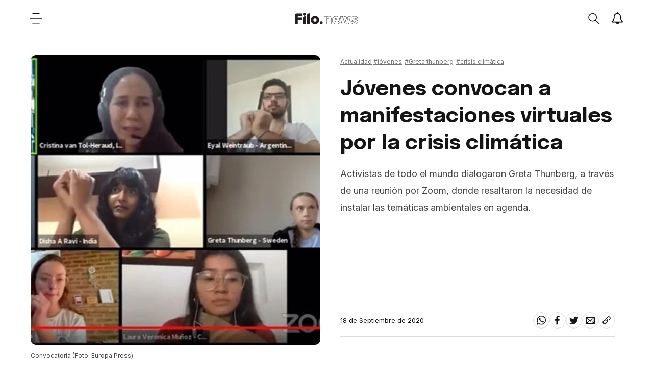

--- FILE ---
content_type: text/html; charset=utf-8
request_url: https://www.filo.news/actualidad/Jovenes-convocan-a-manifestaciones-virtuales-por-la-crisis-climatica-20200918-0035.html
body_size: 31466
content:
<!DOCTYPE html><html lang="es"><head><meta charSet="utf-8"/><meta http-equiv="X-UA-Compatible" content="IE=edge"/><meta name="viewport" content="width=device-width, initial-scale=1.0"/><title>Jóvenes convocan a manifestaciones virtuales por la crisis climática | Filo News</title><meta name="description" content="Activistas de todo el mundo dialogaron Greta Thunberg, a trav&amp;eacute;s de una reuni&amp;oacute;n por Zoom, donde resaltaron la necesidad de instalar las tem&amp;aacute;ticas ambientales en agenda."/><meta property="fb:pages" content="229429097479545"/><meta property="fb:app_id" content="425808681125946"/><meta property="og:title" content="Jóvenes convocan a manifestaciones virtuales por la crisis climática"/><meta property="og:type" content="website"/><meta property="og:description" content="Activistas de todo el mundo dialogaron Greta Thunberg, a trav&amp;eacute;s de una reuni&amp;oacute;n por Zoom, donde resaltaron la necesidad de instalar las tem&amp;aacute;ticas ambientales en agenda."/><meta property="og:url" content="https://www.filo.news/actualidad/Jovenes-convocan-a-manifestaciones-virtuales-por-la-crisis-climatica-20200918-0035.html"/><meta property="og:site_name" content="Filo News"/><meta property="og:image" content="https://assets.dev-filo.dift.io/img/2020/09/18/fi_re.jpg"/><meta property="og:image:alt" content="Jóvenes convocan a manifestaciones virtuales por la crisis climática"/><meta name="twitter:card" content="summary_large_image"/><meta name="twitter:title" content="Jóvenes convocan a manifestaciones virtuales por la crisis climática"/><meta name="twitter:image" content="https://assets.dev-filo.dift.io/img/2020/09/18/fi_re.jpg"/><meta name="twitter:site" content="https://twitter.com/filonewsOK"/><meta name="twitter:creator" content="Dift Collective"/><meta name="twitter:url" content="filonewsOK"/><meta name="twitter:domain" content="https://www.filo.news/"/><meta name="twitter:description" content="Activistas de todo el mundo dialogaron Greta Thunberg, a trav&amp;eacute;s de una reuni&amp;oacute;n por Zoom, donde resaltaron la necesidad de instalar las tem&amp;aacute;ticas ambientales en agenda."/><link rel="canonical" href="https://www.filo.news/actualidad/Jovenes-convocan-a-manifestaciones-virtuales-por-la-crisis-climatica-20200918-0035.html"/><link rel="alternate" type="application/rss+xml" title="Fuente RSS para Filo News" href="https://www.filo.news/rss/rss.xml"/><meta name="mobile-web-app-capable" content="yes"/><meta name="application-name" content="Filo News"/><link rel="icon" href="/favicon.png"/><link rel="apple-touch-icon" href="/favicon.png"/><meta name="apple-mobile-web-app-capable" content="yes"/><meta name="apple-mobile-web-app-status-bar-style" content="#ffffff"/><meta name="apple-mobile-web-app-title" content="Filo News"/><meta name="msapplication-tap-highlight" content="no"/><meta name="msapplication-TileImage" content="/favicon.png"/><meta name="msapplication-TileColor" content="#ffffff"/><meta name="theme-color" content="#ffffff"/><meta name="robots" content="index, follow, max-image-preview:large"/><noscript><img height="1" width="1" style="display:none" src="https://www.facebook.com/tr?id=304167650310642&amp;ev=PageView&amp;noscript=1"/></noscript><meta name="next-head-count" content="39"/><link data-next-font="" rel="preconnect" href="/" crossorigin="anonymous"/><link rel="preload" href="/_next/static/css/3faa5affdb941864.css" as="style"/><link rel="stylesheet" href="/_next/static/css/3faa5affdb941864.css" data-n-g=""/><noscript data-n-css=""></noscript><script defer="" nomodule="" src="/_next/static/chunks/polyfills-78c92fac7aa8fdd8.js"></script><script src="/_next/static/chunks/webpack-38cee4c0e358b1a3.js" defer=""></script><script src="/_next/static/chunks/framework-2c16ac744b6cdea6.js" defer=""></script><script src="/_next/static/chunks/main-7ca77fdd03c8e7a9.js" defer=""></script><script src="/_next/static/chunks/pages/_app-c78864d2bf139deb.js" defer=""></script><script src="/_next/static/chunks/12-cb0cf551bcbc2e47.js" defer=""></script><script src="/_next/static/chunks/121-2ffb4b4cf2666096.js" defer=""></script><script src="/_next/static/chunks/675-786400278629478a.js" defer=""></script><script src="/_next/static/chunks/818-4063c4d08a38731b.js" defer=""></script><script src="/_next/static/chunks/222-29d462f946208cd3.js" defer=""></script><script src="/_next/static/chunks/789-c0aa54c89922eaa6.js" defer=""></script><script src="/_next/static/chunks/pages/%5Bsection%5D/%5B...article%5D-60d29cc8ab2f0be4.js" defer=""></script><script src="/_next/static/xPBfXsPZrZxToyFHQR2L4/_buildManifest.js" defer=""></script><script src="/_next/static/xPBfXsPZrZxToyFHQR2L4/_ssgManifest.js" defer=""></script></head><body><div id="__next"><noscript><img src="https://sb.scorecardresearch.com/p?c1=2&amp;c2=20892122&amp;cv=2.0&amp;cj=1"/></noscript><div class="layout "><div class="layout__wrapper"><a href="#main" class="skip-to-content">Ir al contenido</a><header class="header"><button class="header__hamb" aria-label="Open menu"><svg width="25" height="24" viewBox="0 0 25 24" fill="none" xmlns="http://www.w3.org/2000/svg"><path d="M6 2.13699H19" stroke-width="1.5" stroke-linecap="round" stroke-linejoin="round"></path><path d="M6 21.863H19" stroke-width="1.5" stroke-linecap="round" stroke-linejoin="round"></path><path d="M1 12H24" stroke-width="1.5" stroke-linecap="round" stroke-linejoin="round"></path></svg></button><a title="Filo.news" class="header__lg" href="/"><img src="/svg/lg.svg" alt="Logo" width="124" height="25"/></a><div class="header__actions"><div class="header__actions__search "><button class="header__actions__search__btn" aria-label="Open search"><svg width="24" height="25" viewBox="0 0 24 25" fill="none" xmlns="http://www.w3.org/2000/svg"><path fill-rule="evenodd" clip-rule="evenodd" d="M18.3736 10.1113C18.3736 12.3226 17.4196 14.313 15.8946 15.7037C14.5176 16.9592 12.6766 17.7266 10.6526 17.7266C6.38962 17.7266 2.93262 14.3169 2.93262 10.1113C2.93262 5.90574 6.38962 2.4961 10.6526 2.4961C14.9176 2.4961 18.3736 5.90574 18.3736 10.1113Z" stroke-width="1.5" stroke-linecap="round" stroke-linejoin="round"></path><path d="M15.894 15.7041L22.888 22.6032" stroke-width="1.5" stroke-linecap="round" stroke-linejoin="round"></path></svg></button><div class="header__actions__search__content"><span class="header__actions__search__content__icon"><svg width="24" height="25" viewBox="0 0 24 25" fill="none" xmlns="http://www.w3.org/2000/svg"><path fill-rule="evenodd" clip-rule="evenodd" d="M18.3736 10.1113C18.3736 12.3226 17.4196 14.313 15.8946 15.7037C14.5176 16.9592 12.6766 17.7266 10.6526 17.7266C6.38962 17.7266 2.93262 14.3169 2.93262 10.1113C2.93262 5.90574 6.38962 2.4961 10.6526 2.4961C14.9176 2.4961 18.3736 5.90574 18.3736 10.1113Z" stroke-width="1.5" stroke-linecap="round" stroke-linejoin="round"></path><path d="M15.894 15.7041L22.888 22.6032" stroke-width="1.5" stroke-linecap="round" stroke-linejoin="round"></path></svg></span><input type="text" placeholder="Buscar"/><span class="header__actions__search__content__arrow"><svg width="6" height="10" viewBox="0 0 6 10" fill="none" xmlns="http://www.w3.org/2000/svg"><path d="M1 1L5 5.06544L1.12966 9" stroke-width="1.6" stroke-linecap="round" stroke-linejoin="round"></path></svg></span></div></div><button class="header__actions__notifications" aria-label="Show notifications"><svg width="24" height="24" viewBox="0 0 28 28" xmlns="http://www.w3.org/2000/svg"><path stroke-width="0.0001" stroke-linecap="round" stroke-linejoin="round" d="M14.25 26.5c0-0.141-0.109-0.25-0.25-0.25-1.234 0-2.25-1.016-2.25-2.25 0-0.141-0.109-0.25-0.25-0.25s-0.25 0.109-0.25 0.25c0 1.516 1.234 2.75 2.75 2.75 0.141 0 0.25-0.109 0.25-0.25zM3.844 22h20.312c-2.797-3.156-4.156-7.438-4.156-13 0-2.016-1.906-5-6-5s-6 2.984-6 5c0 5.563-1.359 9.844-4.156 13zM27 22c0 1.094-0.906 2-2 2h-7c0 2.203-1.797 4-4 4s-4-1.797-4-4h-7c-1.094 0-2-0.906-2-2 2.312-1.953 5-5.453 5-13 0-3 2.484-6.281 6.625-6.891-0.078-0.187-0.125-0.391-0.125-0.609 0-0.828 0.672-1.5 1.5-1.5s1.5 0.672 1.5 1.5c0 0.219-0.047 0.422-0.125 0.609 4.141 0.609 6.625 3.891 6.625 6.891 0 7.547 2.688 11.047 5 13z"></path></svg></button><button class="header__hamb header__hamb--mobile" aria-label="Open menu"><svg width="25" height="24" viewBox="0 0 25 24" fill="none" xmlns="http://www.w3.org/2000/svg"><path d="M6 2.13699H19" stroke-width="1.5" stroke-linecap="round" stroke-linejoin="round"></path><path d="M6 21.863H19" stroke-width="1.5" stroke-linecap="round" stroke-linejoin="round"></path><path d="M1 12H24" stroke-width="1.5" stroke-linecap="round" stroke-linejoin="round"></path></svg></button></div></header><div class="subscribe-news"><div class="subscribe-news__wrapper"><div class="subscribe-news__wrapper__icon"></div><div class="subscribe-news__wrapper__content"><h3>¡No te pierdas las últimas noticias!</h3><p>Suscribite a las notificaciones y enterate de todo.</p><div class="subscribe-news__wrapper__content__links"><button class="subscribe-news__wrapper__content__links__close">No, gracias</button><button class="subscribe-news__wrapper__content__links__done">Suscribirme</button></div></div></div><div class="subscribe-news__overlay"></div></div><nav class="menu " aria-expanded="false" aria-hidden="true" aria-describedby="menu-title"><div class="menu__wrapper"><h2 class="menu__title" id="menu-title">Secciones</h2><ul class="menu__list"><a href="/actualidad"><li class="menu__list__item"><details><summary><span><svg width="6" height="10" viewBox="0 0 6 10" fill="none" xmlns="http://www.w3.org/2000/svg"><path d="M1 1L5 5.06544L1.12966 9" stroke-width="1.6" stroke-linecap="round" stroke-linejoin="round"></path></svg></span>Actualidad</summary></details></li></a><a href="/autos"><li class="menu__list__item"><details><summary><span><svg width="6" height="10" viewBox="0 0 6 10" fill="none" xmlns="http://www.w3.org/2000/svg"><path d="M1 1L5 5.06544L1.12966 9" stroke-width="1.6" stroke-linecap="round" stroke-linejoin="round"></path></svg></span>Autos</summary></details></li></a><a href="/ciencia"><li class="menu__list__item"><details><summary><span><svg width="6" height="10" viewBox="0 0 6 10" fill="none" xmlns="http://www.w3.org/2000/svg"><path d="M1 1L5 5.06544L1.12966 9" stroke-width="1.6" stroke-linecap="round" stroke-linejoin="round"></path></svg></span>Ciencia</summary></details></li></a><a href="/cine-y-series"><li class="menu__list__item"><details><summary><span><svg width="6" height="10" viewBox="0 0 6 10" fill="none" xmlns="http://www.w3.org/2000/svg"><path d="M1 1L5 5.06544L1.12966 9" stroke-width="1.6" stroke-linecap="round" stroke-linejoin="round"></path></svg></span>Cine y Series</summary></details></li></a><a href="/comida"><li class="menu__list__item"><details><summary><span><svg width="6" height="10" viewBox="0 0 6 10" fill="none" xmlns="http://www.w3.org/2000/svg"><path d="M1 1L5 5.06544L1.12966 9" stroke-width="1.6" stroke-linecap="round" stroke-linejoin="round"></path></svg></span>Comida</summary></details></li></a><a href="/deportes"><li class="menu__list__item"><details><summary><span><svg width="6" height="10" viewBox="0 0 6 10" fill="none" xmlns="http://www.w3.org/2000/svg"><path d="M1 1L5 5.06544L1.12966 9" stroke-width="1.6" stroke-linecap="round" stroke-linejoin="round"></path></svg></span>Deportes</summary></details></li></a><a href="/espect%C3%A1culos"><li class="menu__list__item"><details><summary><span><svg width="6" height="10" viewBox="0 0 6 10" fill="none" xmlns="http://www.w3.org/2000/svg"><path d="M1 1L5 5.06544L1.12966 9" stroke-width="1.6" stroke-linecap="round" stroke-linejoin="round"></path></svg></span>Espectáculos</summary></details></li></a><a href="/gaming"><li class="menu__list__item"><details><summary><span><svg width="6" height="10" viewBox="0 0 6 10" fill="none" xmlns="http://www.w3.org/2000/svg"><path d="M1 1L5 5.06544L1.12966 9" stroke-width="1.6" stroke-linecap="round" stroke-linejoin="round"></path></svg></span>Gaming</summary></details></li></a><a href="/genero"><li class="menu__list__item"><details><summary><span><svg width="6" height="10" viewBox="0 0 6 10" fill="none" xmlns="http://www.w3.org/2000/svg"><path d="M1 1L5 5.06544L1.12966 9" stroke-width="1.6" stroke-linecap="round" stroke-linejoin="round"></path></svg></span>Género</summary></details></li></a><a href="/musica"><li class="menu__list__item"><details><summary><span><svg width="6" height="10" viewBox="0 0 6 10" fill="none" xmlns="http://www.w3.org/2000/svg"><path d="M1 1L5 5.06544L1.12966 9" stroke-width="1.6" stroke-linecap="round" stroke-linejoin="round"></path></svg></span>Música</summary></details></li></a><a href="/salud"><li class="menu__list__item"><details><summary><span><svg width="6" height="10" viewBox="0 0 6 10" fill="none" xmlns="http://www.w3.org/2000/svg"><path d="M1 1L5 5.06544L1.12966 9" stroke-width="1.6" stroke-linecap="round" stroke-linejoin="round"></path></svg></span>Salud</summary></details></li></a><a href="/tecnologia"><li class="menu__list__item"><details><summary><span><svg width="6" height="10" viewBox="0 0 6 10" fill="none" xmlns="http://www.w3.org/2000/svg"><path d="M1 1L5 5.06544L1.12966 9" stroke-width="1.6" stroke-linecap="round" stroke-linejoin="round"></path></svg></span>Tecnologia</summary></details></li></a><a href="/viral"><li class="menu__list__item"><details><summary><span><svg width="6" height="10" viewBox="0 0 6 10" fill="none" xmlns="http://www.w3.org/2000/svg"><path d="M1 1L5 5.06544L1.12966 9" stroke-width="1.6" stroke-linecap="round" stroke-linejoin="round"></path></svg></span>Viral</summary></details></li></a></ul><ul class="menu__extra"><li><a href="/newsletters">Newsletter</a></li><li><a href="/staff">Sobre Filo.news</a></li><li><a href="/terminos-y-condiciones">Terminos y condiciones</a></li><li><a href="/politicas-de-privacidad">Politicas de privacidad</a></li><li><a href="mailto:ayuda@filo.news">Contacto</a></li></ul><ul class="menu__social"><li><a href="https://www.facebook.com/filonews" target="_blank"><span><svg width="24" height="24" viewBox="0 0 24 24" fill="none" xmlns="http://www.w3.org/2000/svg"><path fill-rule="evenodd" clip-rule="evenodd" d="M17.0654 8.72473H5V12.9425H16.5238L17.0654 8.72473Z"></path><path fill-rule="evenodd" clip-rule="evenodd" d="M8.60748 5.01078V23.1328H12.8253V5.82544C12.8253 4.74644 13.7006 3.87111 14.7796 3.87111H17.1167V0H13.6688C12.3414 0 11.0457 0.492556 10.101 1.42422C9.94793 1.57589 9.80637 1.73189 9.67782 1.89222C8.96715 2.769 8.60748 3.88122 8.60748 5.01078Z"></path></svg></span></a></li><li><a href="https://twitter.com/filonewsOK" target="_blank"><span><svg width="32" height="32" viewBox="0 0 32 32" fill="none" xmlns="http://www.w3.org/2000/svg"><path fill-rule="evenodd" clip-rule="evenodd" d="M32 7.075c-1.175 0.525-2.444 0.875-3.769 1.031 1.356-0.813 2.394-2.1 2.887-3.631-1.269 0.75-2.675 1.3-4.169 1.594-1.2-1.275-2.906-2.069-4.794-2.069-3.625 0-6.563 2.938-6.563 6.563 0 0.512 0.056 1.012 0.169 1.494-5.456-0.275-10.294-2.888-13.531-6.862-0.563 0.969-0.887 2.1-0.887 3.3 0 2.275 1.156 4.287 2.919 5.463-1.075-0.031-2.087-0.331-2.975-0.819 0 0.025 0 0.056 0 0.081 0 3.181 2.263 5.838 5.269 6.437-0.55 0.15-1.131 0.231-1.731 0.231-0.425 0-0.831-0.044-1.237-0.119 0.838 2.606 3.263 4.506 6.131 4.563-2.25 1.762-5.075 2.813-8.156 2.813-0.531 0-1.050-0.031-1.569-0.094 2.913 1.869 6.362 2.95 10.069 2.95 12.075 0 18.681-10.006 18.681-18.681 0-0.287-0.006-0.569-0.019-0.85 1.281-0.919 2.394-2.075 3.275-3.394z"></path></svg></span></a></li><li><a href="https://www.instagram.com/filonewsok/" target="_blank"><span><svg width="32" height="32" viewBox="0 0 32 32" fill="none" xmlns="http://www.w3.org/2000/svg"><path d="M16 2.881c4.275 0 4.781 0.019 6.462 0.094 1.563 0.069 2.406 0.331 2.969 0.55 0.744 0.288 1.281 0.638 1.837 1.194 0.563 0.563 0.906 1.094 1.2 1.838 0.219 0.563 0.481 1.412 0.55 2.969 0.075 1.688 0.094 2.194 0.094 6.463s-0.019 4.781-0.094 6.463c-0.069 1.563-0.331 2.406-0.55 2.969-0.288 0.744-0.637 1.281-1.194 1.837-0.563 0.563-1.094 0.906-1.837 1.2-0.563 0.219-1.413 0.481-2.969 0.55-1.688 0.075-2.194 0.094-6.463 0.094s-4.781-0.019-6.463-0.094c-1.563-0.069-2.406-0.331-2.969-0.55-0.744-0.288-1.281-0.637-1.838-1.194-0.563-0.563-0.906-1.094-1.2-1.837-0.219-0.563-0.481-1.413-0.55-2.969-0.075-1.688-0.094-2.194-0.094-6.463s0.019-4.781 0.094-6.463c0.069-1.563 0.331-2.406 0.55-2.969 0.288-0.744 0.638-1.281 1.194-1.838 0.563-0.563 1.094-0.906 1.838-1.2 0.563-0.219 1.412-0.481 2.969-0.55 1.681-0.075 2.188-0.094 6.463-0.094zM16 0c-4.344 0-4.887 0.019-6.594 0.094-1.7 0.075-2.869 0.35-3.881 0.744-1.056 0.412-1.95 0.956-2.837 1.85-0.894 0.888-1.438 1.781-1.85 2.831-0.394 1.019-0.669 2.181-0.744 3.881-0.075 1.713-0.094 2.256-0.094 6.6s0.019 4.887 0.094 6.594c0.075 1.7 0.35 2.869 0.744 3.881 0.413 1.056 0.956 1.95 1.85 2.837 0.887 0.887 1.781 1.438 2.831 1.844 1.019 0.394 2.181 0.669 3.881 0.744 1.706 0.075 2.25 0.094 6.594 0.094s4.888-0.019 6.594-0.094c1.7-0.075 2.869-0.35 3.881-0.744 1.050-0.406 1.944-0.956 2.831-1.844s1.438-1.781 1.844-2.831c0.394-1.019 0.669-2.181 0.744-3.881 0.075-1.706 0.094-2.25 0.094-6.594s-0.019-4.887-0.094-6.594c-0.075-1.7-0.35-2.869-0.744-3.881-0.394-1.063-0.938-1.956-1.831-2.844-0.887-0.887-1.781-1.438-2.831-1.844-1.019-0.394-2.181-0.669-3.881-0.744-1.712-0.081-2.256-0.1-6.6-0.1v0z"></path><path d="M16 7.781c-4.537 0-8.219 3.681-8.219 8.219s3.681 8.219 8.219 8.219 8.219-3.681 8.219-8.219c0-4.537-3.681-8.219-8.219-8.219zM16 21.331c-2.944 0-5.331-2.387-5.331-5.331s2.387-5.331 5.331-5.331c2.944 0 5.331 2.387 5.331 5.331s-2.387 5.331-5.331 5.331z"></path><path d="M26.462 7.456c0 1.060-0.859 1.919-1.919 1.919s-1.919-0.859-1.919-1.919c0-1.060 0.859-1.919 1.919-1.919s1.919 0.859 1.919 1.919z"></path></svg></span></a></li><li><a href="https://www.youtube.com/channel/UC9vs8KujZ2kJ2hbg01fNRVw/videos?sub_confirmation=1" target="_blank"><span><svg width="32" height="32" viewBox="0 0 32 32" fill="none" xmlns="http://www.w3.org/2000/svg"><path d="M31.681 9.6c0 0-0.313-2.206-1.275-3.175-1.219-1.275-2.581-1.281-3.206-1.356-4.475-0.325-11.194-0.325-11.194-0.325h-0.012c0 0-6.719 0-11.194 0.325-0.625 0.075-1.987 0.081-3.206 1.356-0.963 0.969-1.269 3.175-1.269 3.175s-0.319 2.588-0.319 5.181v2.425c0 2.587 0.319 5.181 0.319 5.181s0.313 2.206 1.269 3.175c1.219 1.275 2.819 1.231 3.531 1.369 2.563 0.244 10.881 0.319 10.881 0.319s6.725-0.012 11.2-0.331c0.625-0.075 1.988-0.081 3.206-1.356 0.962-0.969 1.275-3.175 1.275-3.175s0.319-2.587 0.319-5.181v-2.425c-0.006-2.588-0.325-5.181-0.325-5.181zM12.694 20.15v-8.994l8.644 4.513-8.644 4.481z"></path></svg></span></a></li></ul><div class="menu__daskmode"><button><span></span>Modo día</button></div></div></nav><main class="main" id="main"><div class="detail__progress"><span style="width:0%"></span></div><section class="detail"><div class="detail-herospace detail-herospace--nouser"><div class="detail-herospace__content"><div class="detail-herospace__top"><span><a href="/actualidad"><span>Actualidad</span></a> <a href="/tags/j%C3%B3venes"><span class="separate">#<!-- -->jóvenes</span></a><a href="/tags/greta-thunberg"><span class="separate">#<!-- -->Greta thunberg</span></a><a href="/tags/crisis-clim%C3%A1tica"><span class="separate">#<!-- -->crisis climática</span></a></span><h3>Jóvenes convocan a manifestaciones virtuales por la crisis climática</h3><div><p>Activistas de todo el mundo dialogaron Greta Thunberg, a trav&eacute;s de una reuni&oacute;n por Zoom, donde resaltaron la necesidad de instalar las tem&aacute;ticas ambientales en agenda.</p></div></div><div class="detail-herospace__bottom"><div class="detail-herospace__bottom__link"></div><div class="detail-herospace__bottom__share"><p><time dateTime="2020-09-18T19:28:16.000Z">18 de Septiembre de 2020</time></p><ul><li><a href="#"><button aria-label="whatsapp" style="background-color:transparent;border:none;padding:7px;font:inherit;color:inherit;cursor:pointer;outline:none"><svg width="24" height="28" viewBox="0 0 24 28" fill="none" xmlns="http://www.w3.org/2000/svg"><path fill-rule="evenodd" clip-rule="evenodd" d="M15.391 15.219c0.266 0 2.812 1.328 2.922 1.516 0.031 0.078 0.031 0.172 0.031 0.234 0 0.391-0.125 0.828-0.266 1.188-0.359 0.875-1.813 1.437-2.703 1.437-0.75 0-2.297-0.656-2.969-0.969-2.234-1.016-3.625-2.75-4.969-4.734-0.594-0.875-1.125-1.953-1.109-3.031v-0.125c0.031-1.031 0.406-1.766 1.156-2.469 0.234-0.219 0.484-0.344 0.812-0.344 0.187 0 0.375 0.047 0.578 0.047 0.422 0 0.5 0.125 0.656 0.531 0.109 0.266 0.906 2.391 0.906 2.547 0 0.594-1.078 1.266-1.078 1.625 0 0.078 0.031 0.156 0.078 0.234 0.344 0.734 1 1.578 1.594 2.141 0.719 0.688 1.484 1.141 2.359 1.578 0.109 0.063 0.219 0.109 0.344 0.109 0.469 0 1.25-1.516 1.656-1.516zM12.219 23.5c5.406 0 9.812-4.406 9.812-9.812s-4.406-9.812-9.812-9.812-9.812 4.406-9.812 9.812c0 2.063 0.656 4.078 1.875 5.75l-1.234 3.641 3.781-1.203c1.594 1.047 3.484 1.625 5.391 1.625zM12.219 1.906c6.5 0 11.781 5.281 11.781 11.781s-5.281 11.781-11.781 11.781c-1.984 0-3.953-0.5-5.703-1.469l-6.516 2.094 2.125-6.328c-1.109-1.828-1.687-3.938-1.687-6.078 0-6.5 5.281-11.781 11.781-11.781z"></path></svg></button></a></li><li><a href="#"><button aria-label="facebook" style="background-color:transparent;border:none;padding:7px;font:inherit;color:inherit;cursor:pointer;outline:none"><svg width="24" height="24" viewBox="0 0 24 24" fill="none" xmlns="http://www.w3.org/2000/svg"><path fill-rule="evenodd" clip-rule="evenodd" d="M17.0654 8.72473H5V12.9425H16.5238L17.0654 8.72473Z"></path><path fill-rule="evenodd" clip-rule="evenodd" d="M8.60748 5.01078V23.1328H12.8253V5.82544C12.8253 4.74644 13.7006 3.87111 14.7796 3.87111H17.1167V0H13.6688C12.3414 0 11.0457 0.492556 10.101 1.42422C9.94793 1.57589 9.80637 1.73189 9.67782 1.89222C8.96715 2.769 8.60748 3.88122 8.60748 5.01078Z"></path></svg></button></a></li><li><a href="#"><button aria-label="twitter" style="background-color:transparent;border:none;padding:7px;font:inherit;color:inherit;cursor:pointer;outline:none"><svg width="32" height="32" viewBox="0 0 32 32" fill="none" xmlns="http://www.w3.org/2000/svg"><path fill-rule="evenodd" clip-rule="evenodd" d="M32 7.075c-1.175 0.525-2.444 0.875-3.769 1.031 1.356-0.813 2.394-2.1 2.887-3.631-1.269 0.75-2.675 1.3-4.169 1.594-1.2-1.275-2.906-2.069-4.794-2.069-3.625 0-6.563 2.938-6.563 6.563 0 0.512 0.056 1.012 0.169 1.494-5.456-0.275-10.294-2.888-13.531-6.862-0.563 0.969-0.887 2.1-0.887 3.3 0 2.275 1.156 4.287 2.919 5.463-1.075-0.031-2.087-0.331-2.975-0.819 0 0.025 0 0.056 0 0.081 0 3.181 2.263 5.838 5.269 6.437-0.55 0.15-1.131 0.231-1.731 0.231-0.425 0-0.831-0.044-1.237-0.119 0.838 2.606 3.263 4.506 6.131 4.563-2.25 1.762-5.075 2.813-8.156 2.813-0.531 0-1.050-0.031-1.569-0.094 2.913 1.869 6.362 2.95 10.069 2.95 12.075 0 18.681-10.006 18.681-18.681 0-0.287-0.006-0.569-0.019-0.85 1.281-0.919 2.394-2.075 3.275-3.394z"></path></svg></button></a></li><li><a href="#"><button aria-label="email" style="background-color:transparent;border:none;padding:7px;font:inherit;color:inherit;cursor:pointer;outline:none"><svg width="32" height="32" viewBox="0 0 32 32" fill="none" xmlns="http://www.w3.org/2000/svg"><path fill-rule="evenodd" clip-rule="evenodd" d="M29 4h-26c-1.65 0-3 1.35-3 3v20c0 1.65 1.35 3 3 3h26c1.65 0 3-1.35 3-3v-20c0-1.65-1.35-3-3-3zM12.461 17.199l-8.461 6.59v-15.676l8.461 9.086zM5.512 8h20.976l-10.488 7.875-10.488-7.875zM12.79 17.553l3.21 3.447 3.21-3.447 6.58 8.447h-19.579l6.58-8.447zM19.539 17.199l8.461-9.086v15.676l-8.461-6.59z"></path></svg></button></a></li><li><a href="/" target="_blank" rel="noreferrer noopener" aria-label="Share link"><svg width="32" height="32" viewBox="0 0 32 32" fill="none" xmlns="http://www.w3.org/2000/svg"><path fill-rule="evenodd" clip-rule="evenodd" d="M13.757 19.868c-0.416 0-0.832-0.159-1.149-0.476-2.973-2.973-2.973-7.81 0-10.783l6-6c1.44-1.44 3.355-2.233 5.392-2.233s3.951 0.793 5.392 2.233c2.973 2.973 2.973 7.81 0 10.783l-2.743 2.743c-0.635 0.635-1.663 0.635-2.298 0s-0.635-1.663 0-2.298l2.743-2.743c1.706-1.706 1.706-4.481 0-6.187-0.826-0.826-1.925-1.281-3.094-1.281s-2.267 0.455-3.094 1.281l-6 6c-1.706 1.706-1.706 4.481 0 6.187 0.635 0.635 0.635 1.663 0 2.298-0.317 0.317-0.733 0.476-1.149 0.476z"></path><path fill-rule="evenodd" clip-rule="evenodd" d="M8 31.625c-2.037 0-3.952-0.793-5.392-2.233-2.973-2.973-2.973-7.81 0-10.783l2.743-2.743c0.635-0.635 1.664-0.635 2.298 0s0.635 1.663 0 2.298l-2.743 2.743c-1.706 1.706-1.706 4.481 0 6.187 0.826 0.826 1.925 1.281 3.094 1.281s2.267-0.455 3.094-1.281l6-6c1.706-1.706 1.706-4.481 0-6.187-0.635-0.635-0.635-1.663 0-2.298s1.663-0.635 2.298 0c2.973 2.973 2.973 7.81 0 10.783l-6 6c-1.44 1.44-3.355 2.233-5.392 2.233z"></path></svg></a></li></ul></div></div></div><div class="detail-herospace__image"><figure><img height="600" width="600" sizes="(min-width: 800px) 50vw, 50vw" loading="eager" fetchpriority="high" decoding="async" src="https://assets.dev-filo.dift.io/img/2020/09/18/fi_sq.jpg" alt="Jóvenes convocan a manifestaciones virtuales por la crisis climática"/><figcaption>Convocatoria (Foto: Europa Press)</figcaption></figure></div></div><div class="detail-content__banner"><div id="div-gpt-ad-1679005409953-0" class="gpt-bottom"></div></div><div class="detail-content"><div class="detail-content__body"><html><head></head><body><p>El próximo <strong>25 de septiembre</strong> jóvenes de todo el mundo planificaron más de 2500 huelgas virtuales, con el fin de <span>reclamar contra la crisis climática.</span> Este viernes, incluso, ya comenzaron acciones a través de redes sociales bajo el hashtag <strong>#LatinoaméricaEnLlamas.</strong></p> 
<p>La convocatoria tuvo lugar a través de un encuentro online por Zoom, donde referentes como<strong>&nbsp;Mitzi Jonelle Tan&nbsp;(Filipinas),&nbsp;Eyal Weintraub&nbsp;(Argentina),&nbsp;Disha A Ravi&nbsp;(India),&nbsp;Kevin Mtai&nbsp;(Kenya),&nbsp;Laura Verónica Muñoz&nbsp;(Colombia)</strong> dialogaron con&nbsp;la activista <strong>Greta&nbsp;Thunberg.&nbsp;</strong></p> 
<p>“Vivimos en medio de una pandemia, pero el cambio climático sigue siendo la crisis más grande de nuestra época. A medida que la sociedad comienza a abrirse en muchos lugares del mundo, las emisiones globales y el uso de recursos están aumentando rápidamente y se nos está acabando el tiempo.&nbsp;Por lo tanto,<span> hacemos un llamamiento para un día de acción global el&nbsp;25 de septiembre”</span>, anunciaron.</p> 
<div style="text-align:center"> 
 <div class="ckeditor-em" style="display: inline-block;"> 
  <blockquote class="instagram-media" data-instgrm-permalink="https://www.instagram.com/tv/CFSTtajhZ9O/?utm_source=ig_embed&amp;utm_campaign=loading" data-instgrm-version="12" style=" background:#FFF; border:0; border-radius:3px; box-shadow:0 0 1px 0 rgba(0,0,0,0.5),0 1px 10px 0 rgba(0,0,0,0.15); margin: 1px; max-width:540px; min-width:326px; padding:0; width:99.375%; width:-webkit-calc(100% - 2px); width:calc(100% - 2px);"> 
   <div style="padding:16px;"> 
    <div style=" display: flex; flex-direction: row; align-items: center;"> 
     <div style="background-color: #F4F4F4; border-radius: 50%; flex-grow: 0; height: 40px; margin-right: 14px; width: 40px;">
       &nbsp; 
     </div> 
     <div style="display: flex; flex-direction: column; flex-grow: 1; justify-content: center;"> 
      <div style=" background-color: #F4F4F4; border-radius: 4px; flex-grow: 0; height: 14px; margin-bottom: 6px; width: 100px;">
        &nbsp; 
      </div> 
      <div style=" background-color: #F4F4F4; border-radius: 4px; flex-grow: 0; height: 14px; width: 60px;">
        &nbsp; 
      </div> 
     </div> 
    </div> 
    <div style="padding: 19% 0;">
      &nbsp; 
    </div> 
    <div style="display:block; height:50px; margin:0 auto 12px; width:50px;"> 
     <a href="https://www.instagram.com/tv/CFSTtajhZ9O/?utm_source=ig_embed&amp;utm_campaign=loading" style=" background:#FFFFFF; line-height:0; padding:0 0; text-align:center; text-decoration:none; width:100%;" target="_blank"> 
      <svg height="50px" version="1.1" viewBox="0 0 60 60" width="50px" xmlns="https://www.w3.org/2000/svg" xmlns:xlink="https://www.w3.org/1999/xlink"> 
       <g fill="none" fill-rule="evenodd" stroke="none" stroke-width="1"> 
        <g fill="#000000" transform="translate(-511.000000, -20.000000)"> 
         <g> 
          <path d="M556.869,30.41 C554.814,30.41 553.148,32.076 553.148,34.131 C553.148,36.186 554.814,37.852 556.869,37.852 C558.924,37.852 560.59,36.186 560.59,34.131 C560.59,32.076 558.924,30.41 556.869,30.41 M541,60.657 C535.114,60.657 530.342,55.887 530.342,50 C530.342,44.114 535.114,39.342 541,39.342 C546.887,39.342 551.658,44.114 551.658,50 C551.658,55.887 546.887,60.657 541,60.657 M541,33.886 C532.1,33.886 524.886,41.1 524.886,50 C524.886,58.899 532.1,66.113 541,66.113 C549.9,66.113 557.115,58.899 557.115,50 C557.115,41.1 549.9,33.886 541,33.886 M565.378,62.101 C565.244,65.022 564.756,66.606 564.346,67.663 C563.803,69.06 563.154,70.057 562.106,71.106 C561.058,72.155 560.06,72.803 558.662,73.347 C557.607,73.757 556.021,74.244 553.102,74.378 C549.944,74.521 548.997,74.552 541,74.552 C533.003,74.552 532.056,74.521 528.898,74.378 C525.979,74.244 524.393,73.757 523.338,73.347 C521.94,72.803 520.942,72.155 519.894,71.106 C518.846,70.057 518.197,69.06 517.654,67.663 C517.244,66.606 516.755,65.022 516.623,62.101 C516.479,58.943 516.448,57.996 516.448,50 C516.448,42.003 516.479,41.056 516.623,37.899 C516.755,34.978 517.244,33.391 517.654,32.338 C518.197,30.938 518.846,29.942 519.894,28.894 C520.942,27.846 521.94,27.196 523.338,26.654 C524.393,26.244 525.979,25.756 528.898,25.623 C532.057,25.479 533.004,25.448 541,25.448 C548.997,25.448 549.943,25.479 553.102,25.623 C556.021,25.756 557.607,26.244 558.662,26.654 C560.06,27.196 561.058,27.846 562.106,28.894 C563.154,29.942 563.803,30.938 564.346,32.338 C564.756,33.391 565.244,34.978 565.378,37.899 C565.522,41.056 565.552,42.003 565.552,50 C565.552,57.996 565.522,58.943 565.378,62.101 M570.82,37.631 C570.674,34.438 570.167,32.258 569.425,30.349 C568.659,28.377 567.633,26.702 565.965,25.035 C564.297,23.368 562.623,22.342 560.652,21.575 C558.743,20.834 556.562,20.326 553.369,20.18 C550.169,20.033 549.148,20 541,20 C532.853,20 531.831,20.033 528.631,20.18 C525.438,20.326 523.257,20.834 521.349,21.575 C519.376,22.342 517.703,23.368 516.035,25.035 C514.368,26.702 513.342,28.377 512.574,30.349 C511.834,32.258 511.326,34.438 511.181,37.631 C511.035,40.831 511,41.851 511,50 C511,58.147 511.035,59.17 511.181,62.369 C511.326,65.562 511.834,67.743 512.574,69.651 C513.342,71.625 514.368,73.296 516.035,74.965 C517.703,76.634 519.376,77.658 521.349,78.425 C523.257,79.167 525.438,79.673 528.631,79.82 C531.831,79.965 532.853,80.001 541,80.001 C549.148,80.001 550.169,79.965 553.369,79.82 C556.562,79.673 558.743,79.167 560.652,78.425 C562.623,77.658 564.297,76.634 565.965,74.965 C567.633,73.296 568.659,71.625 569.425,69.651 C570.167,67.743 570.674,65.562 570.82,62.369 C570.966,59.17 571,58.147 571,50 C571,41.851 570.966,40.831 570.82,37.631"></path> 
         </g> 
        </g> 
       </g> 
      </svg></a> 
    </div> 
    <div style="padding-top: 8px;"> 
     <div style=" color:#3897f0; font-family:Arial,sans-serif; font-size:14px; font-style:normal; font-weight:550; line-height:18px;"> 
      <a href="https://www.instagram.com/tv/CFSTtajhZ9O/?utm_source=ig_embed&amp;utm_campaign=loading" style=" background:#FFFFFF; line-height:0; padding:0 0; text-align:center; text-decoration:none; width:100%;" target="_blank">Ver esta publicación en Instagram</a> 
     </div> 
    </div> 
    <div style="padding: 12.5% 0;">
      &nbsp; 
    </div> 
    <div style="display: flex; flex-direction: row; margin-bottom: 14px; align-items: center;"> 
     <div> 
      <div style="background-color: #F4F4F4; border-radius: 50%; height: 12.5px; width: 12.5px; transform: translateX(0px) translateY(7px);">
        &nbsp; 
      </div> 
      <div style="background-color: #F4F4F4; height: 12.5px; transform: rotate(-45deg) translateX(3px) translateY(1px); width: 12.5px; flex-grow: 0; margin-right: 14px; margin-left: 2px;">
        &nbsp; 
      </div> 
      <div style="background-color: #F4F4F4; border-radius: 50%; height: 12.5px; width: 12.5px; transform: translateX(9px) translateY(-18px);">
        &nbsp; 
      </div> 
     </div> 
     <div style="margin-left: 8px;"> 
      <div style=" background-color: #F4F4F4; border-radius: 50%; flex-grow: 0; height: 20px; width: 20px;">
        &nbsp; 
      </div> 
      <div style=" width: 0; height: 0; border-top: 2px solid transparent; border-left: 6px solid #f4f4f4; border-bottom: 2px solid transparent; transform: translateX(16px) translateY(-4px) rotate(30deg)">
        &nbsp; 
      </div> 
     </div> 
     <div style="margin-left: auto;"> 
      <div style=" width: 0px; border-top: 8px solid #F4F4F4; border-right: 8px solid transparent; transform: translateY(16px);">
        &nbsp; 
      </div> 
      <div style=" background-color: #F4F4F4; flex-grow: 0; height: 12px; width: 16px; transform: translateY(-4px);">
        &nbsp; 
      </div> 
      <div style=" width: 0; height: 0; border-top: 8px solid #F4F4F4; border-left: 8px solid transparent; transform: translateY(-4px) translateX(8px);">
        &nbsp; 
      </div> 
     </div> 
    </div> 
    <div style="display: flex; flex-direction: column; flex-grow: 1; justify-content: center; margin-bottom: 24px;"> 
     <div style=" background-color: #F4F4F4; border-radius: 4px; flex-grow: 0; height: 14px; margin-bottom: 6px; width: 224px;">
       &nbsp; 
     </div> 
     <div style=" background-color: #F4F4F4; border-radius: 4px; flex-grow: 0; height: 14px; width: 144px;">
       &nbsp; 
     </div> 
    </div> 
    <p><a href="https://www.instagram.com/tv/CFSTtajhZ9O/?utm_source=ig_embed&amp;utm_campaign=loading" style=" color:#c9c8cd; font-family:Arial,sans-serif; font-size:14px; font-style:normal; font-weight:normal; line-height:17px; text-decoration:none;" target="_blank">Una publicación compartida de Jóvenes Por El Clima Argentina (@jovenesporelclimarg)</a> el <time datetime="2020-09-18T17:22:28+00:00" style=" font-family:Arial,sans-serif; font-size:14px; line-height:17px;">18 Sep, 2020 a las 10:22 PDT</time></p> 
   </div> 
  </blockquote> 
  <script async="" src="//www.instagram.com/embed.js"></script> 
 </div> 
</div> 
<p>Se trata de jóvenes activistas&nbsp;del<strong> “Sur Global” y de los países del MAPA </strong>(personas y áreas más afectadas), quienes debatieron sobre la <span>necesidad de que las temáticas ambientales se instalen en agenda.</span></p> 
<p><span>"América Latina está en llamas. Al borde del colapso</span>. En Argentina se quemaron 175 mil hectáreas en lo que va del año. En el Amazonas se detectaron más de 65 mil focos de incendios. Mientras tanto en México, los incendios forestales afectaron a una superficie mayor a 300 mil hectáreas", resaltaron desde<strong> Jóvenes por el Clima.</strong></p> 
<p>Luego agregaron: "El fuego arrasa vastos territorios latinoamericanos y la biodiversidad regional no es la única afectada por las llamas, sino que también está en juego la salud humana. Cómo juventud tenemos que levantar la bandera del ambientalismo para defender nuestro presente y para garantizarnos un futuro.Ya no podemos mirar para otro lado.<span> ¿Qué estamos esperando para activar y frenar este caos?".</span></p></div><div class="detail-content__end"><ul class="detail-content__end__tags"><li><a href="/tags/j%C3%B3venes"><span>jóvenes</span></a></li><li><a href="/tags/greta-thunberg"><span>Greta thunberg</span></a></li><li><a href="/tags/crisis-clim%C3%A1tica"><span>crisis climática</span></a></li></ul><ul class="detail-content__end__social"><li><a><button aria-label="whatsapp" style="background-color:transparent;border:none;padding:0;font:inherit;color:inherit;cursor:pointer;outline:none"><svg width="24" height="28" viewBox="0 0 24 28" fill="none" xmlns="http://www.w3.org/2000/svg"><path fill-rule="evenodd" clip-rule="evenodd" d="M15.391 15.219c0.266 0 2.812 1.328 2.922 1.516 0.031 0.078 0.031 0.172 0.031 0.234 0 0.391-0.125 0.828-0.266 1.188-0.359 0.875-1.813 1.437-2.703 1.437-0.75 0-2.297-0.656-2.969-0.969-2.234-1.016-3.625-2.75-4.969-4.734-0.594-0.875-1.125-1.953-1.109-3.031v-0.125c0.031-1.031 0.406-1.766 1.156-2.469 0.234-0.219 0.484-0.344 0.812-0.344 0.187 0 0.375 0.047 0.578 0.047 0.422 0 0.5 0.125 0.656 0.531 0.109 0.266 0.906 2.391 0.906 2.547 0 0.594-1.078 1.266-1.078 1.625 0 0.078 0.031 0.156 0.078 0.234 0.344 0.734 1 1.578 1.594 2.141 0.719 0.688 1.484 1.141 2.359 1.578 0.109 0.063 0.219 0.109 0.344 0.109 0.469 0 1.25-1.516 1.656-1.516zM12.219 23.5c5.406 0 9.812-4.406 9.812-9.812s-4.406-9.812-9.812-9.812-9.812 4.406-9.812 9.812c0 2.063 0.656 4.078 1.875 5.75l-1.234 3.641 3.781-1.203c1.594 1.047 3.484 1.625 5.391 1.625zM12.219 1.906c6.5 0 11.781 5.281 11.781 11.781s-5.281 11.781-11.781 11.781c-1.984 0-3.953-0.5-5.703-1.469l-6.516 2.094 2.125-6.328c-1.109-1.828-1.687-3.938-1.687-6.078 0-6.5 5.281-11.781 11.781-11.781z"></path></svg></button></a></li><li><a><button aria-label="facebook" style="background-color:transparent;border:none;padding:0;font:inherit;color:inherit;cursor:pointer;outline:none"><svg width="24" height="24" viewBox="0 0 24 24" fill="none" xmlns="http://www.w3.org/2000/svg"><path fill-rule="evenodd" clip-rule="evenodd" d="M17.0654 8.72473H5V12.9425H16.5238L17.0654 8.72473Z"></path><path fill-rule="evenodd" clip-rule="evenodd" d="M8.60748 5.01078V23.1328H12.8253V5.82544C12.8253 4.74644 13.7006 3.87111 14.7796 3.87111H17.1167V0H13.6688C12.3414 0 11.0457 0.492556 10.101 1.42422C9.94793 1.57589 9.80637 1.73189 9.67782 1.89222C8.96715 2.769 8.60748 3.88122 8.60748 5.01078Z"></path></svg></button></a></li><li><a><button aria-label="twitter" style="background-color:transparent;border:none;padding:0;font:inherit;color:inherit;cursor:pointer;outline:none"><svg width="32" height="32" viewBox="0 0 32 32" fill="none" xmlns="http://www.w3.org/2000/svg"><path fill-rule="evenodd" clip-rule="evenodd" d="M32 7.075c-1.175 0.525-2.444 0.875-3.769 1.031 1.356-0.813 2.394-2.1 2.887-3.631-1.269 0.75-2.675 1.3-4.169 1.594-1.2-1.275-2.906-2.069-4.794-2.069-3.625 0-6.563 2.938-6.563 6.563 0 0.512 0.056 1.012 0.169 1.494-5.456-0.275-10.294-2.888-13.531-6.862-0.563 0.969-0.887 2.1-0.887 3.3 0 2.275 1.156 4.287 2.919 5.463-1.075-0.031-2.087-0.331-2.975-0.819 0 0.025 0 0.056 0 0.081 0 3.181 2.263 5.838 5.269 6.437-0.55 0.15-1.131 0.231-1.731 0.231-0.425 0-0.831-0.044-1.237-0.119 0.838 2.606 3.263 4.506 6.131 4.563-2.25 1.762-5.075 2.813-8.156 2.813-0.531 0-1.050-0.031-1.569-0.094 2.913 1.869 6.362 2.95 10.069 2.95 12.075 0 18.681-10.006 18.681-18.681 0-0.287-0.006-0.569-0.019-0.85 1.281-0.919 2.394-2.075 3.275-3.394z"></path></svg></button></a></li><li><a><button aria-label="email" style="background-color:transparent;border:none;padding:0;font:inherit;color:inherit;cursor:pointer;outline:none"><svg width="32" height="32" viewBox="0 0 32 32" fill="none" xmlns="http://www.w3.org/2000/svg"><path fill-rule="evenodd" clip-rule="evenodd" d="M29 4h-26c-1.65 0-3 1.35-3 3v20c0 1.65 1.35 3 3 3h26c1.65 0 3-1.35 3-3v-20c0-1.65-1.35-3-3-3zM12.461 17.199l-8.461 6.59v-15.676l8.461 9.086zM5.512 8h20.976l-10.488 7.875-10.488-7.875zM12.79 17.553l3.21 3.447 3.21-3.447 6.58 8.447h-19.579l6.58-8.447zM19.539 17.199l8.461-9.086v15.676l-8.461-6.59z"></path></svg></button></a></li><li><a href="#" target="_blank" rel="noreferrer noopener" data-share="simple_copy" data-url="https://www.filo.news/actualidad/Jovenes-convocan-a-manifestaciones-virtuales-por-la-crisis-climatica-20200918-0035.html" aria-label="Share link"><svg width="32" height="32" viewBox="0 0 32 32" fill="none" xmlns="http://www.w3.org/2000/svg"><path fill-rule="evenodd" clip-rule="evenodd" d="M13.757 19.868c-0.416 0-0.832-0.159-1.149-0.476-2.973-2.973-2.973-7.81 0-10.783l6-6c1.44-1.44 3.355-2.233 5.392-2.233s3.951 0.793 5.392 2.233c2.973 2.973 2.973 7.81 0 10.783l-2.743 2.743c-0.635 0.635-1.663 0.635-2.298 0s-0.635-1.663 0-2.298l2.743-2.743c1.706-1.706 1.706-4.481 0-6.187-0.826-0.826-1.925-1.281-3.094-1.281s-2.267 0.455-3.094 1.281l-6 6c-1.706 1.706-1.706 4.481 0 6.187 0.635 0.635 0.635 1.663 0 2.298-0.317 0.317-0.733 0.476-1.149 0.476z"></path><path fill-rule="evenodd" clip-rule="evenodd" d="M8 31.625c-2.037 0-3.952-0.793-5.392-2.233-2.973-2.973-2.973-7.81 0-10.783l2.743-2.743c0.635-0.635 1.664-0.635 2.298 0s0.635 1.663 0 2.298l-2.743 2.743c-1.706 1.706-1.706 4.481 0 6.187 0.826 0.826 1.925 1.281 3.094 1.281s2.267-0.455 3.094-1.281l6-6c1.706-1.706 1.706-4.481 0-6.187-0.635-0.635-0.635-1.663 0-2.298s1.663-0.635 2.298 0c2.973 2.973 2.973 7.81 0 10.783l-6 6c-1.44 1.44-3.355 2.233-5.392 2.233z"></path></svg></a></li></ul></div><div class="detail-content__link-list"><ul><li><div class="detail-content__link"><a class="detail-content__link__content" href="/noticia/2026/01/25/la-tv-estadounidense-volvio-a-parodiar-a-javier-milei-en-un-sketch-junto-a-donald-trump"><div class="detail-content__link__data"><h4>La TV estadounidense volvió a parodiar a Javier Milei en un sketch junto a Donald Trump</h4><small><time> <!-- -->Hace una hora</time></small></div><div class="detail-content__link__image"><img src640="https://assets.dev-filo.dift.io/img/2026/01/25/mileisn5738_sq.png" src1024="https://assets.dev-filo.dift.io/img/2026/01/25/mileisn5738_sq.png" alt="La TV estadounidense volvió a parodiar a Javier Milei en un sketch junto a Donald Trump" loading="lazy" width="100" height="100" decoding="async" data-nimg="1" style="color:transparent;width:100%;height:auto" sizes="100vw" srcSet="https://assets.dev-filo.dift.io/img/2026/01/25/mileisn5738_sq.png?w=640&amp;q=75 640w, https://assets.dev-filo.dift.io/img/2026/01/25/mileisn5738_sq.png?w=1024&amp;q=75 1024w" src="https://assets.dev-filo.dift.io/img/2026/01/25/mileisn5738_sq.png?w=1024&amp;q=75"/></div></a></div></li><li><div class="detail-content__link"><a class="detail-content__link__content" href="/noticia/2026/01/25/alerta-ambiental-en-la-antartida-investigan-practicas-prohibidas-en-una-base-argentina"><div class="detail-content__link__data"><h4>Alerta ambiental en la Antártida: investigan prácticas prohibidas en una base argentina</h4><small><time> <!-- -->Hace una hora</time></small></div><div class="detail-content__link__image"><img src640="https://assets.dev-filo.dift.io/img/2026/01/25/smartselect20260125130741_chrome4930_sq.jpg" src1024="https://assets.dev-filo.dift.io/img/2026/01/25/smartselect20260125130741_chrome4930_sq.jpg" alt="Alerta ambiental en la Antártida: investigan prácticas prohibidas en una base argentina" loading="lazy" width="100" height="100" decoding="async" data-nimg="1" style="color:transparent;width:100%;height:auto" sizes="100vw" srcSet="https://assets.dev-filo.dift.io/img/2026/01/25/smartselect20260125130741_chrome4930_sq.jpg?w=640&amp;q=75 640w, https://assets.dev-filo.dift.io/img/2026/01/25/smartselect20260125130741_chrome4930_sq.jpg?w=1024&amp;q=75 1024w" src="https://assets.dev-filo.dift.io/img/2026/01/25/smartselect20260125130741_chrome4930_sq.jpg?w=1024&amp;q=75"/></div></a></div></li><li><div class="detail-content__link"><a class="detail-content__link__content" href="/noticia/2026/01/25/trump-amenaza-con-aranceles-del-100-a-canada-si-avanza-un-acuerdo-comercial-con-china"><div class="detail-content__link__data"><h4>Trump amenaza con aranceles del 100 % a Canadá si avanza un acuerdo comercial con China</h4><small><time> <!-- -->Hace 2 horas</time></small></div><div class="detail-content__link__image"><img src640="https://assets.dev-filo.dift.io/img/2026/01/25/smartselect20260125115052_chrome1355_sq.jpg" src1024="https://assets.dev-filo.dift.io/img/2026/01/25/smartselect20260125115052_chrome1355_sq.jpg" alt="Trump amenaza con aranceles del 100 % a Canadá si avanza un acuerdo comercial con China" loading="lazy" width="100" height="100" decoding="async" data-nimg="1" style="color:transparent;width:100%;height:auto" sizes="100vw" srcSet="https://assets.dev-filo.dift.io/img/2026/01/25/smartselect20260125115052_chrome1355_sq.jpg?w=640&amp;q=75 640w, https://assets.dev-filo.dift.io/img/2026/01/25/smartselect20260125115052_chrome1355_sq.jpg?w=1024&amp;q=75 1024w" src="https://assets.dev-filo.dift.io/img/2026/01/25/smartselect20260125115052_chrome1355_sq.jpg?w=1024&amp;q=75"/></div></a></div></li></ul></div></div><div class="detail-content__extra__articles"><div class="detail-content__banner"><div id="div-gpt-ad-1679016333604-0" class="gpt-top"></div></div><section class="last-news "><h2 class="last-news__title">Ultimas Noticias</h2><ul class="last-news__list"><li><a href="/noticia/2026/01/25/javier-milei-volvera-estados-unidos-en-marzo-para-encabezar-un-evento-con-inversores-en-nueva-york"><article class="article"><div class="article__image"><img src640="https://assets.dev-filo.dift.io/img/2026/01/25/javiermilei(1)7225_sq.jpg" src1024="https://assets.dev-filo.dift.io/img/2026/01/25/javiermilei(1)7225_sq.jpg" alt="Javier Milei volverá Estados Unidos en marzo para encabezar un evento con inversores en Nueva York" loading="lazy" width="100" height="100" decoding="async" data-nimg="1" style="color:transparent;width:100%;height:auto" sizes="100vw" srcSet="https://assets.dev-filo.dift.io/img/2026/01/25/javiermilei(1)7225_sq.jpg?w=640&amp;q=75 640w, https://assets.dev-filo.dift.io/img/2026/01/25/javiermilei(1)7225_sq.jpg?w=1024&amp;q=75 1024w" src="https://assets.dev-filo.dift.io/img/2026/01/25/javiermilei(1)7225_sq.jpg?w=1024&amp;q=75"/></div><h3 class="article__title">Javier Milei volverá Estados Unidos en marzo para encabezar un evento con inversores en Nueva York</h3><div class="article__content"><div><p>El presidente participará del Argentina Week, un encuentro de tres días en Manhattan que reunirá a empresarios, bancos y fondos de inversión internacionales, con el objetivo de atraer inversiones.</p></div></div><div class="article__extra"><span class="article__extra__read">Leer más (<!-- -->3 min<!-- -->) <svg width="6" height="10" viewBox="0 0 6 10" fill="none" xmlns="http://www.w3.org/2000/svg"><path d="M1 1L5 5.06544L1.12966 9" stroke-width="1.6" stroke-linecap="round" stroke-linejoin="round"></path></svg></span><p class="article__extra__text"><span>Actualidad</span> - <time class="capitalize">Hace 3 horas<!-- --> </time></p></div></article></a></li><li><a href="/noticia/2026/01/25/tormenta-invernal-fern-azota-estados-unidos-con-un-alcance-historico"><article class="article"><div class="article__image"><img src640="https://assets.dev-filo.dift.io/img/2026/01/25/10000783009353_sq.jpg" src1024="https://assets.dev-filo.dift.io/img/2026/01/25/10000783009353_sq.jpg" alt="Tormenta invernal Fern azota Estados Unidos con un alcance histórico" loading="lazy" width="100" height="100" decoding="async" data-nimg="1" style="color:transparent;width:100%;height:auto" sizes="100vw" srcSet="https://assets.dev-filo.dift.io/img/2026/01/25/10000783009353_sq.jpg?w=640&amp;q=75 640w, https://assets.dev-filo.dift.io/img/2026/01/25/10000783009353_sq.jpg?w=1024&amp;q=75 1024w" src="https://assets.dev-filo.dift.io/img/2026/01/25/10000783009353_sq.jpg?w=1024&amp;q=75"/></div><h3 class="article__title">Tormenta invernal Fern azota Estados Unidos con un alcance histórico</h3><div class="article__content"><div><p>Un sistema de nieve, hielo y frío extremo cubre gran parte del país, afecta transportes, genera emergencias y pone bajo alerta a decenas de millones de personas.</p></div></div><div class="article__extra"><span class="article__extra__read">Leer más (<!-- -->2 min<!-- -->) <svg width="6" height="10" viewBox="0 0 6 10" fill="none" xmlns="http://www.w3.org/2000/svg"><path d="M1 1L5 5.06544L1.12966 9" stroke-width="1.6" stroke-linecap="round" stroke-linejoin="round"></path></svg></span><p class="article__extra__text"><span>Actualidad</span> - <time class="capitalize">Hace 3 horas<!-- --> </time></p></div></article></a></li><li><a href="/noticia/2026/01/24/advierten-que-casi-el-70-de-las-rutas-nacionales-se-encuentran-en-estado-regular-o-malo"><article class="article"><div class="article__image"><img src640="https://assets.dev-filo.dift.io/img/2026/01/24/rutasnacionalesentre_rios-e1748462577378-660x3303153_sq.jpg" src1024="https://assets.dev-filo.dift.io/img/2026/01/24/rutasnacionalesentre_rios-e1748462577378-660x3303153_sq.jpg" alt="Advierten que casi el 70% de las rutas nacionales se encuentran en estado regular o malo" loading="lazy" width="100" height="100" decoding="async" data-nimg="1" style="color:transparent;width:100%;height:auto" sizes="100vw" srcSet="https://assets.dev-filo.dift.io/img/2026/01/24/rutasnacionalesentre_rios-e1748462577378-660x3303153_sq.jpg?w=640&amp;q=75 640w, https://assets.dev-filo.dift.io/img/2026/01/24/rutasnacionalesentre_rios-e1748462577378-660x3303153_sq.jpg?w=1024&amp;q=75 1024w" src="https://assets.dev-filo.dift.io/img/2026/01/24/rutasnacionalesentre_rios-e1748462577378-660x3303153_sq.jpg?w=1024&amp;q=75"/></div><h3 class="article__title">Advierten que casi el 70% de las rutas nacionales se encuentran en estado regular o malo</h3><div class="article__content"><div><p>Entre las rutas más peligrosas figuran la RN 33, 151, 5, 3, 7 y 34, además de varios corredores en Corrientes, Entre Ríos y la Patagonia.</p></div></div><div class="article__extra"><span class="article__extra__read">Leer más (<!-- -->2 min<!-- -->) <svg width="6" height="10" viewBox="0 0 6 10" fill="none" xmlns="http://www.w3.org/2000/svg"><path d="M1 1L5 5.06544L1.12966 9" stroke-width="1.6" stroke-linecap="round" stroke-linejoin="round"></path></svg></span><p class="article__extra__text"><span>Actualidad</span> - <time class="capitalize">Hace 18 horas<!-- --> </time></p></div></article></a></li><li><a href="/noticia/2026/01/24/donald-trump-amenaza-a-canada-con-aranceles-del-100-si-comercializa-con-china"><article class="article"><div class="article__image"><img src640="https://assets.dev-filo.dift.io/img/2026/01/24/cgettyimages2213750236-202505061731139502329_sq.jpg" src1024="https://assets.dev-filo.dift.io/img/2026/01/24/cgettyimages2213750236-202505061731139502329_sq.jpg" alt="Donald Trump amenaza a Canadá con aranceles del 100 % si comercializa con China " loading="lazy" width="100" height="100" decoding="async" data-nimg="1" style="color:transparent;width:100%;height:auto" sizes="100vw" srcSet="https://assets.dev-filo.dift.io/img/2026/01/24/cgettyimages2213750236-202505061731139502329_sq.jpg?w=640&amp;q=75 640w, https://assets.dev-filo.dift.io/img/2026/01/24/cgettyimages2213750236-202505061731139502329_sq.jpg?w=1024&amp;q=75 1024w" src="https://assets.dev-filo.dift.io/img/2026/01/24/cgettyimages2213750236-202505061731139502329_sq.jpg?w=1024&amp;q=75"/></div><h3 class="article__title">Donald Trump amenaza a Canadá con aranceles del 100 % si comercializa con China </h3><div class="article__content"><div><p>La advertencia se produce después de que Canadá y China anunciaran una asociación para reducir aranceles y facilitar intercambios comerciales.</p></div></div><div class="article__extra"><span class="article__extra__read">Leer más (<!-- -->2 min<!-- -->) <svg width="6" height="10" viewBox="0 0 6 10" fill="none" xmlns="http://www.w3.org/2000/svg"><path d="M1 1L5 5.06544L1.12966 9" stroke-width="1.6" stroke-linecap="round" stroke-linejoin="round"></path></svg></span><p class="article__extra__text"><span>Actualidad</span> - <time class="capitalize">Hace 19 horas<!-- --> </time></p></div></article></a></li><li><a href="/noticia/2026/01/24/minneapolis-agentes-federales-mataron-a-un-hombre-en-un-operativo-y-ya-son-dos-casos-en-un-mes"><article class="article"><div class="article__image"><img src640="https://assets.dev-filo.dift.io/img/2026/01/24/20260124t210544z_1035436084_rc2v7jaenfyb_rtrmadp_3_usa-trump-minnesota1695_sq.jpg" src1024="https://assets.dev-filo.dift.io/img/2026/01/24/20260124t210544z_1035436084_rc2v7jaenfyb_rtrmadp_3_usa-trump-minnesota1695_sq.jpg" alt="Minneapolis: agentes federales mataron a un hombre en un operativo y ya son dos casos en un mes" loading="lazy" width="100" height="100" decoding="async" data-nimg="1" style="color:transparent;width:100%;height:auto" sizes="100vw" srcSet="https://assets.dev-filo.dift.io/img/2026/01/24/20260124t210544z_1035436084_rc2v7jaenfyb_rtrmadp_3_usa-trump-minnesota1695_sq.jpg?w=640&amp;q=75 640w, https://assets.dev-filo.dift.io/img/2026/01/24/20260124t210544z_1035436084_rc2v7jaenfyb_rtrmadp_3_usa-trump-minnesota1695_sq.jpg?w=1024&amp;q=75 1024w" src="https://assets.dev-filo.dift.io/img/2026/01/24/20260124t210544z_1035436084_rc2v7jaenfyb_rtrmadp_3_usa-trump-minnesota1695_sq.jpg?w=1024&amp;q=75"/></div><h3 class="article__title">Minneapolis: agentes federales mataron a un hombre en un operativo y ya son dos casos en un mes</h3><div class="article__content"><div><p>En una nueva redada antiinmigración, los uniformados intentaron reducir a un hombre y terminaron disparándole en el piso. Es el segundo caso después de Renee Good.</p></div></div><div class="article__extra"><span class="article__extra__read">Leer más (<!-- -->2 min<!-- -->) <svg width="6" height="10" viewBox="0 0 6 10" fill="none" xmlns="http://www.w3.org/2000/svg"><path d="M1 1L5 5.06544L1.12966 9" stroke-width="1.6" stroke-linecap="round" stroke-linejoin="round"></path></svg></span><p class="article__extra__text"><span>Actualidad</span> - <time class="capitalize">Hace 20 horas<!-- --> </time></p></div></article></a></li></ul></section></div><div class="detail-content__banner"><div id="div-gpt-ad-1679016361557-0" class="gpt-top"></div></div><section class="subscribe-newsletter"><form><h3 class="subscribe-newsletter__title">Suscribite a nuestros newsletters 🙌🏽</h3><div class="subscribe-newsletter__link"><a href="/newsletters">Ver todos los newsletters</a></div><ul class="subscribe-newsletter__list"></ul><div class="subscribe-newsletter__action"><div class="subscribe-newsletter__action__input"><input required="" name="email" type="text" placeholder="Ingresá tu email"/><button>Suscribirse</button></div></div></form></section></section></main></div></div></div><script id="__NEXT_DATA__" type="application/json">{"props":{"pageProps":{"article":{"id":72806,"link":"/actualidad/Jovenes-convocan-a-manifestaciones-virtuales-por-la-crisis-climatica-20200918-0035.html","canonical":"https://www.filo.news/actualidad/Jovenes-convocan-a-manifestaciones-virtuales-por-la-crisis-climatica-20200918-0035.html","internal":"/contenidos/2020/09/18/noticia_0035.html","title":"Jóvenes convocan a manifestaciones virtuales por la crisis climática","titleshort":"Jóvenes convocan a manifestaciones virtuales por la crisis climática","uppertitle":"25s","subtitle":"\u003cp\u003eActivistas de todo el mundo dialogaron Greta Thunberg, a trav\u0026eacute;s de una reuni\u0026oacute;n por Zoom, donde resaltaron la necesidad de instalar las tem\u0026aacute;ticas ambientales en agenda.\u003c/p\u003e","summary":"","body":"\u003chtml\u003e\u003chead\u003e\u003c/head\u003e\u003cbody\u003e\u003cp\u003eEl próximo \u003cstrong\u003e25 de septiembre\u003c/strong\u003e jóvenes de todo el mundo planificaron más de 2500 huelgas virtuales, con el fin de \u003cspan\u003ereclamar contra la crisis climática.\u003c/span\u003e Este viernes, incluso, ya comenzaron acciones a través de redes sociales bajo el hashtag \u003cstrong\u003e#LatinoaméricaEnLlamas.\u003c/strong\u003e\u003c/p\u003e \n\u003cp\u003eLa convocatoria tuvo lugar a través de un encuentro online por Zoom, donde referentes como\u003cstrong\u003e\u0026nbsp;Mitzi Jonelle Tan\u0026nbsp;(Filipinas),\u0026nbsp;Eyal Weintraub\u0026nbsp;(Argentina),\u0026nbsp;Disha A Ravi\u0026nbsp;(India),\u0026nbsp;Kevin Mtai\u0026nbsp;(Kenya),\u0026nbsp;Laura Verónica Muñoz\u0026nbsp;(Colombia)\u003c/strong\u003e dialogaron con\u0026nbsp;la activista \u003cstrong\u003eGreta\u0026nbsp;Thunberg.\u0026nbsp;\u003c/strong\u003e\u003c/p\u003e \n\u003cp\u003e“Vivimos en medio de una pandemia, pero el cambio climático sigue siendo la crisis más grande de nuestra época. A medida que la sociedad comienza a abrirse en muchos lugares del mundo, las emisiones globales y el uso de recursos están aumentando rápidamente y se nos está acabando el tiempo.\u0026nbsp;Por lo tanto,\u003cspan\u003e hacemos un llamamiento para un día de acción global el\u0026nbsp;25 de septiembre”\u003c/span\u003e, anunciaron.\u003c/p\u003e \n\u003cdiv style=\"text-align:center\"\u003e \n \u003cdiv class=\"ckeditor-em\" style=\"display: inline-block;\"\u003e \n  \u003cblockquote class=\"instagram-media\" data-instgrm-permalink=\"https://www.instagram.com/tv/CFSTtajhZ9O/?utm_source=ig_embed\u0026amp;utm_campaign=loading\" data-instgrm-version=\"12\" style=\" background:#FFF; border:0; border-radius:3px; box-shadow:0 0 1px 0 rgba(0,0,0,0.5),0 1px 10px 0 rgba(0,0,0,0.15); margin: 1px; max-width:540px; min-width:326px; padding:0; width:99.375%; width:-webkit-calc(100% - 2px); width:calc(100% - 2px);\"\u003e \n   \u003cdiv style=\"padding:16px;\"\u003e \n    \u003cdiv style=\" display: flex; flex-direction: row; align-items: center;\"\u003e \n     \u003cdiv style=\"background-color: #F4F4F4; border-radius: 50%; flex-grow: 0; height: 40px; margin-right: 14px; width: 40px;\"\u003e\n       \u0026nbsp; \n     \u003c/div\u003e \n     \u003cdiv style=\"display: flex; flex-direction: column; flex-grow: 1; justify-content: center;\"\u003e \n      \u003cdiv style=\" background-color: #F4F4F4; border-radius: 4px; flex-grow: 0; height: 14px; margin-bottom: 6px; width: 100px;\"\u003e\n        \u0026nbsp; \n      \u003c/div\u003e \n      \u003cdiv style=\" background-color: #F4F4F4; border-radius: 4px; flex-grow: 0; height: 14px; width: 60px;\"\u003e\n        \u0026nbsp; \n      \u003c/div\u003e \n     \u003c/div\u003e \n    \u003c/div\u003e \n    \u003cdiv style=\"padding: 19% 0;\"\u003e\n      \u0026nbsp; \n    \u003c/div\u003e \n    \u003cdiv style=\"display:block; height:50px; margin:0 auto 12px; width:50px;\"\u003e \n     \u003ca href=\"https://www.instagram.com/tv/CFSTtajhZ9O/?utm_source=ig_embed\u0026amp;utm_campaign=loading\" style=\" background:#FFFFFF; line-height:0; padding:0 0; text-align:center; text-decoration:none; width:100%;\" target=\"_blank\"\u003e \n      \u003csvg height=\"50px\" version=\"1.1\" viewBox=\"0 0 60 60\" width=\"50px\" xmlns=\"https://www.w3.org/2000/svg\" xmlns:xlink=\"https://www.w3.org/1999/xlink\"\u003e \n       \u003cg fill=\"none\" fill-rule=\"evenodd\" stroke=\"none\" stroke-width=\"1\"\u003e \n        \u003cg fill=\"#000000\" transform=\"translate(-511.000000, -20.000000)\"\u003e \n         \u003cg\u003e \n          \u003cpath d=\"M556.869,30.41 C554.814,30.41 553.148,32.076 553.148,34.131 C553.148,36.186 554.814,37.852 556.869,37.852 C558.924,37.852 560.59,36.186 560.59,34.131 C560.59,32.076 558.924,30.41 556.869,30.41 M541,60.657 C535.114,60.657 530.342,55.887 530.342,50 C530.342,44.114 535.114,39.342 541,39.342 C546.887,39.342 551.658,44.114 551.658,50 C551.658,55.887 546.887,60.657 541,60.657 M541,33.886 C532.1,33.886 524.886,41.1 524.886,50 C524.886,58.899 532.1,66.113 541,66.113 C549.9,66.113 557.115,58.899 557.115,50 C557.115,41.1 549.9,33.886 541,33.886 M565.378,62.101 C565.244,65.022 564.756,66.606 564.346,67.663 C563.803,69.06 563.154,70.057 562.106,71.106 C561.058,72.155 560.06,72.803 558.662,73.347 C557.607,73.757 556.021,74.244 553.102,74.378 C549.944,74.521 548.997,74.552 541,74.552 C533.003,74.552 532.056,74.521 528.898,74.378 C525.979,74.244 524.393,73.757 523.338,73.347 C521.94,72.803 520.942,72.155 519.894,71.106 C518.846,70.057 518.197,69.06 517.654,67.663 C517.244,66.606 516.755,65.022 516.623,62.101 C516.479,58.943 516.448,57.996 516.448,50 C516.448,42.003 516.479,41.056 516.623,37.899 C516.755,34.978 517.244,33.391 517.654,32.338 C518.197,30.938 518.846,29.942 519.894,28.894 C520.942,27.846 521.94,27.196 523.338,26.654 C524.393,26.244 525.979,25.756 528.898,25.623 C532.057,25.479 533.004,25.448 541,25.448 C548.997,25.448 549.943,25.479 553.102,25.623 C556.021,25.756 557.607,26.244 558.662,26.654 C560.06,27.196 561.058,27.846 562.106,28.894 C563.154,29.942 563.803,30.938 564.346,32.338 C564.756,33.391 565.244,34.978 565.378,37.899 C565.522,41.056 565.552,42.003 565.552,50 C565.552,57.996 565.522,58.943 565.378,62.101 M570.82,37.631 C570.674,34.438 570.167,32.258 569.425,30.349 C568.659,28.377 567.633,26.702 565.965,25.035 C564.297,23.368 562.623,22.342 560.652,21.575 C558.743,20.834 556.562,20.326 553.369,20.18 C550.169,20.033 549.148,20 541,20 C532.853,20 531.831,20.033 528.631,20.18 C525.438,20.326 523.257,20.834 521.349,21.575 C519.376,22.342 517.703,23.368 516.035,25.035 C514.368,26.702 513.342,28.377 512.574,30.349 C511.834,32.258 511.326,34.438 511.181,37.631 C511.035,40.831 511,41.851 511,50 C511,58.147 511.035,59.17 511.181,62.369 C511.326,65.562 511.834,67.743 512.574,69.651 C513.342,71.625 514.368,73.296 516.035,74.965 C517.703,76.634 519.376,77.658 521.349,78.425 C523.257,79.167 525.438,79.673 528.631,79.82 C531.831,79.965 532.853,80.001 541,80.001 C549.148,80.001 550.169,79.965 553.369,79.82 C556.562,79.673 558.743,79.167 560.652,78.425 C562.623,77.658 564.297,76.634 565.965,74.965 C567.633,73.296 568.659,71.625 569.425,69.651 C570.167,67.743 570.674,65.562 570.82,62.369 C570.966,59.17 571,58.147 571,50 C571,41.851 570.966,40.831 570.82,37.631\"\u003e\u003c/path\u003e \n         \u003c/g\u003e \n        \u003c/g\u003e \n       \u003c/g\u003e \n      \u003c/svg\u003e\u003c/a\u003e \n    \u003c/div\u003e \n    \u003cdiv style=\"padding-top: 8px;\"\u003e \n     \u003cdiv style=\" color:#3897f0; font-family:Arial,sans-serif; font-size:14px; font-style:normal; font-weight:550; line-height:18px;\"\u003e \n      \u003ca href=\"https://www.instagram.com/tv/CFSTtajhZ9O/?utm_source=ig_embed\u0026amp;utm_campaign=loading\" style=\" background:#FFFFFF; line-height:0; padding:0 0; text-align:center; text-decoration:none; width:100%;\" target=\"_blank\"\u003eVer esta publicación en Instagram\u003c/a\u003e \n     \u003c/div\u003e \n    \u003c/div\u003e \n    \u003cdiv style=\"padding: 12.5% 0;\"\u003e\n      \u0026nbsp; \n    \u003c/div\u003e \n    \u003cdiv style=\"display: flex; flex-direction: row; margin-bottom: 14px; align-items: center;\"\u003e \n     \u003cdiv\u003e \n      \u003cdiv style=\"background-color: #F4F4F4; border-radius: 50%; height: 12.5px; width: 12.5px; transform: translateX(0px) translateY(7px);\"\u003e\n        \u0026nbsp; \n      \u003c/div\u003e \n      \u003cdiv style=\"background-color: #F4F4F4; height: 12.5px; transform: rotate(-45deg) translateX(3px) translateY(1px); width: 12.5px; flex-grow: 0; margin-right: 14px; margin-left: 2px;\"\u003e\n        \u0026nbsp; \n      \u003c/div\u003e \n      \u003cdiv style=\"background-color: #F4F4F4; border-radius: 50%; height: 12.5px; width: 12.5px; transform: translateX(9px) translateY(-18px);\"\u003e\n        \u0026nbsp; \n      \u003c/div\u003e \n     \u003c/div\u003e \n     \u003cdiv style=\"margin-left: 8px;\"\u003e \n      \u003cdiv style=\" background-color: #F4F4F4; border-radius: 50%; flex-grow: 0; height: 20px; width: 20px;\"\u003e\n        \u0026nbsp; \n      \u003c/div\u003e \n      \u003cdiv style=\" width: 0; height: 0; border-top: 2px solid transparent; border-left: 6px solid #f4f4f4; border-bottom: 2px solid transparent; transform: translateX(16px) translateY(-4px) rotate(30deg)\"\u003e\n        \u0026nbsp; \n      \u003c/div\u003e \n     \u003c/div\u003e \n     \u003cdiv style=\"margin-left: auto;\"\u003e \n      \u003cdiv style=\" width: 0px; border-top: 8px solid #F4F4F4; border-right: 8px solid transparent; transform: translateY(16px);\"\u003e\n        \u0026nbsp; \n      \u003c/div\u003e \n      \u003cdiv style=\" background-color: #F4F4F4; flex-grow: 0; height: 12px; width: 16px; transform: translateY(-4px);\"\u003e\n        \u0026nbsp; \n      \u003c/div\u003e \n      \u003cdiv style=\" width: 0; height: 0; border-top: 8px solid #F4F4F4; border-left: 8px solid transparent; transform: translateY(-4px) translateX(8px);\"\u003e\n        \u0026nbsp; \n      \u003c/div\u003e \n     \u003c/div\u003e \n    \u003c/div\u003e \n    \u003cdiv style=\"display: flex; flex-direction: column; flex-grow: 1; justify-content: center; margin-bottom: 24px;\"\u003e \n     \u003cdiv style=\" background-color: #F4F4F4; border-radius: 4px; flex-grow: 0; height: 14px; margin-bottom: 6px; width: 224px;\"\u003e\n       \u0026nbsp; \n     \u003c/div\u003e \n     \u003cdiv style=\" background-color: #F4F4F4; border-radius: 4px; flex-grow: 0; height: 14px; width: 144px;\"\u003e\n       \u0026nbsp; \n     \u003c/div\u003e \n    \u003c/div\u003e \n    \u003cp\u003e\u003ca href=\"https://www.instagram.com/tv/CFSTtajhZ9O/?utm_source=ig_embed\u0026amp;utm_campaign=loading\" style=\" color:#c9c8cd; font-family:Arial,sans-serif; font-size:14px; font-style:normal; font-weight:normal; line-height:17px; text-decoration:none;\" target=\"_blank\"\u003eUna publicación compartida de Jóvenes Por El Clima Argentina (@jovenesporelclimarg)\u003c/a\u003e el \u003ctime datetime=\"2020-09-18T17:22:28+00:00\" style=\" font-family:Arial,sans-serif; font-size:14px; line-height:17px;\"\u003e18 Sep, 2020 a las 10:22 PDT\u003c/time\u003e\u003c/p\u003e \n   \u003c/div\u003e \n  \u003c/blockquote\u003e \n  \u003cscript async=\"\" src=\"//www.instagram.com/embed.js\"\u003e\u003c/script\u003e \n \u003c/div\u003e \n\u003c/div\u003e \n\u003cp\u003eSe trata de jóvenes activistas\u0026nbsp;del\u003cstrong\u003e “Sur Global” y de los países del MAPA \u003c/strong\u003e(personas y áreas más afectadas), quienes debatieron sobre la \u003cspan\u003enecesidad de que las temáticas ambientales se instalen en agenda.\u003c/span\u003e\u003c/p\u003e \n\u003cp\u003e\u003cspan\u003e\"América Latina está en llamas. Al borde del colapso\u003c/span\u003e. En Argentina se quemaron 175 mil hectáreas en lo que va del año. En el Amazonas se detectaron más de 65 mil focos de incendios. Mientras tanto en México, los incendios forestales afectaron a una superficie mayor a 300 mil hectáreas\", resaltaron desde\u003cstrong\u003e Jóvenes por el Clima.\u003c/strong\u003e\u003c/p\u003e \n\u003cp\u003eLuego agregaron: \"El fuego arrasa vastos territorios latinoamericanos y la biodiversidad regional no es la única afectada por las llamas, sino que también está en juego la salud humana. Cómo juventud tenemos que levantar la bandera del ambientalismo para defender nuestro presente y para garantizarnos un futuro.Ya no podemos mirar para otro lado.\u003cspan\u003e ¿Qué estamos esperando para activar y frenar este caos?\".\u003c/span\u003e\u003c/p\u003e\u003c/body\u003e\u003c/html\u003e","section":"actualidad","status":"legacy-updated","homezone":0,"homepriority":10,"child":null,"version":0,"createdAt":"2020-09-18T18:21:18.000Z","updatedAt":"2020-09-18T19:20:00.000Z","publishedAt":"2020-09-18T19:28:16.000Z","author":null,"tags":[{"id":3996,"tag":"jóvenes","name":"jóvenes","type":1,"status":1,"createdAt":"2022-05-26T02:32:16.792Z","updatedAt":"2022-05-26T02:32:16.792Z"},{"id":12928,"tag":"greta-thunberg","name":"Greta thunberg","type":1,"status":1,"createdAt":"2022-05-26T03:17:03.397Z","updatedAt":"2022-05-26T03:17:03.397Z"},{"id":104041,"tag":"crisis-climática","name":"crisis climática","type":1,"status":1,"createdAt":"2022-05-26T21:33:04.192Z","updatedAt":"2022-05-26T21:33:04.192Z"}],"poster":{"id":67775,"original":"/img/2020/09/18/fi.jpg","mobile":"","sqr100":"","sqr220":"","sqr350":"","sqr":"https://assets.dev-filo.dift.io/img/2020/09/18/fi_sq.jpg","rect":"https://assets.dev-filo.dift.io/img/2020/09/18/fi_re.jpg","description":"Convocatoria","source":null,"copyright":"Foto: Europa Press","photographer":"","focalpoint":null,"createdAt":"2022-11-25T06:32:15.085Z","updatedAt":"2022-11-26T12:47:27.000Z","process":1},"list":[],"subtitleStrip":"Activistas de todo el mundo dialogaron Greta Thunberg, a trav\u0026eacute;s de una reuni\u0026oacute;n por Zoom, donde resaltaron la necesidad de instalar las tem\u0026aacute;ticas ambientales en agenda.","fromNow":"Hace 5 años","publishedTime":"18 de Septiembre de 2020","category":"Actualidad","readingTime":"7 min","firstParagraph":"El próximo 25 de septiembre jóvenes de todo el mundo planificaron más de 2500 huelgas virtuales, con el fin de reclamar contra la crisis climática.","related":[{"id":210236,"link":"/noticia/2026/01/25/la-tv-estadounidense-volvio-a-parodiar-a-javier-milei-en-un-sketch-junto-a-donald-trump","canonical":"https://www.filo.news/noticia/2026/01/25/la-tv-estadounidense-volvio-a-parodiar-a-javier-milei-en-un-sketch-junto-a-donald-trump","internal":"","title":"La TV estadounidense volvió a parodiar a Javier Milei en un sketch junto a Donald Trump","titleshort":"","uppertitle":"","subtitle":"\u003cp\u003eEl presidente argentino fue caricaturizado en Saturday Night Live. Apareció junto a Donald Trump en una sátira sobre premios, poder y el financiamiento de Estados Unidos a la Argentina.\u003c/p\u003e","summary":"","body":"\u003chtml\u003e\u003chead\u003e\u003c/head\u003e\u003cbody class=\"detail-content__image\"\u003e\u003cp\u003eEl histórico programa estadounidense \u003cstrong\u003eSaturday Night Live (SNL)\u003c/strong\u003e emitió un nuevo sketch del presidente argentino \u003cstrong\u003eJavier Milei\u003c/strong\u003e, quien fue parodiado junto al mandatario de ese país \u003cstrong\u003eDonald Trump\u003c/strong\u003e, en una escena que ironiza el vínculo político y financiero entre ambos países.\u003c/p\u003e\u003cp\u003e\u003cstrong\u003eLa secuencia recreó una ficticia ceremonia de premios llamada los “Trump Awards”, una parodia de los Oscar, donde Trump aparece como figura central y Milei como uno de los invitados destacados\u003c/strong\u003e. El encargado de interpretar al mandatario argentino fue el comediante \u003cstrong\u003eMarcello Hernández\u003c/strong\u003e, quien apareció caracterizado con el look habitual del Presidente y habló en español, \u003cstrong\u003econ un acento porteño exagerado\u003c/strong\u003e.\u003c/p\u003e\u003cp\u003e\u003cmark class=\"marker-red\"\u003e“Líder, visionario y el chabón que, posta, recién me tiró 20 mil millones de dólares”\u003c/mark\u003e, dice al arranque de el falso Milei desde el escenario, en referencia a la asistencia financiera que el Tesoro estadounidense otorgó a la Argentina en octubre de 2025 y que el Gobierno devolvió el pasado 9 de enero.\u003c/p\u003e\u003cfigure class=\"media\"\u003e\u003cdiv class=\"detail-content__iframe\"\u003e\u003cblockquote class=\"twitter-tweet\"\u003e\u003ca href=\"https://twitter.com/ArrepentidosLLA/status/2015441883493732418\"\u003e\u003c/a\u003e\u003c/blockquote\u003e\u003c/div\u003e \u003c/figure\u003e\u003cp\u003eEl personaje continuó con una catarata de elogios desmedidos hacia Trump, con alocuciones como “mi mejor amigo y dueño de mi cuerpo ideal”, previo a anunciar el premio a \u003cstrong\u003e“Mejor película en idioma extranjero”\u003c/strong\u003e. Al abrir el sobre, vacío, remató con una sola palabra: \u003cstrong\u003e“Nada”\u003c/strong\u003e.\u003c/p\u003e\u003cp\u003eLa escena siguió con otra broma sobre el respaldo económico de Estados Unidos. \u003cmark class=\"marker-red\"\u003e“Él sí incluyó un cheque por otros u$s10.000 millones… este hombre es increíble, bro”\u003c/mark\u003e, agregó el humorista que parodiaba a Milei, justo antes de que Trump apareciera en escena, interpretado por \u003cstrong\u003eJames Austin Johnson\u003c/strong\u003e, imitador habitual del expresidente en el ciclo.\u003c/p\u003e\u003cp\u003eTrump le quitó el premio de las manos, lo despidió con un irónico \u003cstrong\u003e“adiós, amigo”\u003c/strong\u003e, en español, y cerró el sketch con un seco: \u003cmark class=\"marker-red\"\u003e“Acepto este premio”\u003c/mark\u003e. En medio de un contexto en el que Trump buscó hacerse del Nobel de la Paz que recibió María Corina Machado por todos los medios e incluso se mostró molesto con el presidente de Suiza por no haber recibido el premio.\u003c/p\u003e\u003cfigure class=\"image\"\u003e\u003cimg src=\"https://assets.dev-filo.dift.io/img/2026/01/25/image5632_.png\"\u003e\u003c/figure\u003e\u003cp\u003eNo es la primera vez que Javier Milei aparece como blanco de sátiras en la televisión estadounidense. En 2025, el programa \u003cstrong\u003eHave I Got News for You\u003c/strong\u003e, emitido por \u003ci\u003eCNN\u003c/i\u003e, \u003cstrong\u003ecuestionó el envío de fondos a la Argentina y puso el foco en la figura del mandatario\u003c/strong\u003e.\u003c/p\u003e\u003cp\u003eEn ese segmento, el conductor \u003cstrong\u003eRoy Wood Jr.\u003c/strong\u003e ironizó sobre la decisión de enviar\u003cstrong\u003e u$s20.000 millones\u003c/strong\u003e al país sudamericano y lanzó: \u003cmark class=\"marker-red\"\u003e“Una de las razones por las que es una mala idea es que el dinero va a ir a este tipo”\u003c/mark\u003e. Acto seguido, mostraron imágenes de Milei cantando en el Movistar Arena junto a la llamada “banda presidencial”.\u003c/p\u003e\u003cp\u003e\u003cmark class=\"marker-red\"\u003e“Se ve responsable…”\u003c/mark\u003e, comentó una panelista, mientras otro remató con sarcasmo: \u003cmark class=\"marker-red\"\u003e“Esto pasa cuando no dejan que sus hijos se dediquen al arte”.\u003c/mark\u003e\u003c/p\u003e\u003cp\u003eIncluso antes, \u003cstrong\u003eSaturday Night Live\u003c/strong\u003e ya había comparado a Milei con Austin Powers. En una de sus emisiones, el conductor Colin Jost mostró una imagen del Presidente con gafas oscuras y bromeó con una frase icónica del personaje de Mike Myers.\u003c/p\u003e\u003c/body\u003e\u003c/html\u003e","section":"actualidad","status":"published","homezone":1,"homepriority":3,"child":0,"version":1,"createdAt":"2026-01-25T16:09:40.499Z","updatedAt":"2026-01-25T16:09:40.499Z","publishedAt":"2026-01-25T16:09:40.000Z","author":null,"tags":[],"poster":{"id":164516,"original":"https://assets.dev-filo.dift.io/img/2026/01/25/mileisn5738.png","mobile":"https://assets.dev-filo.dift.io/img/2026/01/25/mileisn5738_sm.png","sqr100":"","sqr220":"","sqr350":"","sqr":"https://assets.dev-filo.dift.io/img/2026/01/25/mileisn5738_sq.png","rect":"https://assets.dev-filo.dift.io/img/2026/01/25/mileisn5738_re.png","description":null,"source":null,"copyright":null,"photographer":null,"focalpoint":null,"createdAt":"2026-01-25T16:09:08.837Z","updatedAt":"2026-01-25T16:09:08.837Z","process":5},"subtitleStrip":"El presidente argentino fue caricaturizado en Saturday Night Live. Apareció junto a Donald Trump en una sátira sobre premios, poder y el financiamiento de Estados Unidos a la Argentina.","fromNow":"Hace una hora","publishedTime":"25 de Enero de 2026","category":"Actualidad","readingTime":"3 min","firstParagraph":"El histórico programa estadounidense Saturday Night Live (SNL) emitió un nuevo sketch del presidente argentino Javier Milei, quien fue parodiado junto al mandatario de ese país Donald Trump, en una escena que ironiza el vínculo político y financiero entre ambos países."},{"id":210232,"link":"/noticia/2026/01/25/alerta-ambiental-en-la-antartida-investigan-practicas-prohibidas-en-una-base-argentina","canonical":"https://www.filo.news/noticia/2026/01/25/alerta-ambiental-en-la-antartida-investigan-practicas-prohibidas-en-una-base-argentina","internal":"","title":"Alerta ambiental en la Antártida: investigan prácticas prohibidas en una base argentina","titleshort":"Alerta ambiental en la Antártida: investigan prácticas prohibidas en una base argentina","uppertitle":"","subtitle":"\u003cp\u003eUna denuncia interna motivó una investigación por posibles incumplimientos de normas de protección ambiental en la Base Antártica Conjunta Petrel, con riesgo de contaminación del suelo y la fauna local.\u003c/p\u003e","summary":"","body":"\u003chtml\u003e\u003chead\u003e\u003c/head\u003e\u003cbody\u003e\u003cp\u003eEl \u003cstrong\u003eComando Conjunto Antártico (COCOANTAR)\u003c/strong\u003e abrió una investigación disciplinaria tras una denuncia formal sobre presuntas prácticas ambientales prohibidas y maltrato al personal en la \u003cstrong\u003eBase Antártica Conjunta Petrel, \u003c/strong\u003eubicada en el continente blanco bajo el régimen del \u003cstrong\u003eTratado Antártico\u003c/strong\u003e. El memorando que motivó la apertura de la causa fue elevado el 10 de enero al \u003cstrong\u003eEstado Mayor Conjunt\u003c/strong\u003eo por el segundo jefe de la base, y apunta a \u003cstrong\u003eirregularidades atribuidas al jefe de la instalación,\u003c/strong\u003e \u003cstrong\u003eel capitán de fragata Cristian Gabriel De Gregori.\u0026nbsp;\u003c/strong\u003e\u003c/p\u003e\u003cp\u003eEntre las conductas cuestionadas se menciona la \u003cstrong\u003eeliminación de remanentes de combustibles como JP1, nafta y gasoil\u003c/strong\u003e, así como aceites lubricantes, mediante vertido y quema en superficie, \u003cstrong\u003euna práctica que podría generar contaminación crítica del suelo, la fauna local y la biodiversidad antártica si se confirma\u003c/strong\u003e. La quema a cielo abierto de residuos peligrosos, que incluye combustibles y plásticos, está expresamente \u003cstrong\u003eprohibida en el marco del Protocolo de Madrid al Tratado Antártico sobre Protección del Medio Ambiente que rige desde 1998 para las actividades humanas en la Antártida.\u0026nbsp;\u003c/strong\u003e\u003c/p\u003e\u003cp\u003eEl informe también alude a la incineración no controlada de otros residuos, como víveres vencidos, materiales de construcción y plásticos, lo que contradiría las obligaciones ambientales asumidas por Argentina en el marco del sistema antártico, que \u003cstrong\u003eexige la gestión y evacuación controlada de desechos fuera del continente para evitar impactos en este ecosistema frágil.\u0026nbsp;\u003c/strong\u003e\u003c/p\u003e\u003cp\u003eEl memorando incorpora además \u003cstrong\u003edenuncias sobre un clima interno tenso y maltrato verbal hacia subalternos en la base,\u003c/strong\u003e lo que acentuó la preocupación por la conducción de la instalación en un contexto de aislamiento prolongado que exige estándares altos de convivencia y cumplimiento normativo para preservar tanto a las personas como al entorno natural.\u0026nbsp;\u003c/p\u003e\u003cp\u003eEl caso ahora \u003cstrong\u003eestá siendo analizado por las autoridades competentes dentro de las fuerzas armadas y la estructura antártica argentina\u003c/strong\u003e, que evaluarán si existieron incumplimientos a la normativa ambiental y procederán a determinar eventuales responsabilidades administrativas o disciplinarias. Además, la situación podría atraer observaciones internacionales, ya que las partes contratantes del Tratado Antártico vigilan el estricto cumplimiento de las normas de protección ambiental en el continente.\u0026nbsp;\u003c/p\u003e\u003cp\u003e\u003cstrong\u003eLa Antártida es un espacio regulado por el Tratado Antártico y su Protocolo de Protección del Medio Ambiente, que establecen la preservación de sus ecosistemas y la gestión adecuada de residuos y actividades humanas en la región, obligando a que las bases científicas y logísticas cumplan estándares estrictos para proteger la fauna, el suelo y los recursos naturales únicos del continente.\u0026nbsp;\u003c/strong\u003e\u003cbr\u003e\u0026nbsp;\u003c/p\u003e\u003c/body\u003e\u003c/html\u003e","section":"actualidad","status":"published","homezone":1,"homepriority":1,"child":0,"version":1,"createdAt":"2026-01-25T16:06:42.179Z","updatedAt":"2026-01-25T16:08:02.000Z","publishedAt":"2026-01-25T16:06:42.000Z","author":null,"tags":[],"poster":{"id":164515,"original":"https://assets.dev-filo.dift.io/img/2026/01/25/smartselect20260125130741_chrome4930.jpg","mobile":"https://assets.dev-filo.dift.io/img/2026/01/25/smartselect20260125130741_chrome4930_sm.jpg","sqr100":"","sqr220":"","sqr350":"","sqr":"https://assets.dev-filo.dift.io/img/2026/01/25/smartselect20260125130741_chrome4930_sq.jpg","rect":"https://assets.dev-filo.dift.io/img/2026/01/25/smartselect20260125130741_chrome4930_re.jpg","description":null,"source":null,"copyright":null,"photographer":null,"focalpoint":null,"createdAt":"2026-01-25T16:07:55.033Z","updatedAt":"2026-01-25T16:07:55.033Z","process":5},"subtitleStrip":"Una denuncia interna motivó una investigación por posibles incumplimientos de normas de protección ambiental en la Base Antártica Conjunta Petrel, con riesgo de contaminación del suelo y la fauna local.","fromNow":"Hace una hora","publishedTime":"25 de Enero de 2026","category":"Actualidad","readingTime":"3 min","firstParagraph":"El Comando Conjunto Antártico (COCOANTAR) abrió una investigación disciplinaria tras una denuncia formal sobre presuntas prácticas ambientales prohibidas y maltrato al personal en la Base Antártica Conjunta Petrel, ubicada en el continente blanco bajo el régimen del Tratado Antártico."},{"id":210229,"link":"/noticia/2026/01/25/trump-amenaza-con-aranceles-del-100-a-canada-si-avanza-un-acuerdo-comercial-con-china","canonical":"https://www.filo.news/noticia/2026/01/25/trump-amenaza-con-aranceles-del-100-a-canada-si-avanza-un-acuerdo-comercial-con-china","internal":"","title":"Trump amenaza con aranceles del 100 % a Canadá si avanza un acuerdo comercial con China","titleshort":"Trump amenaza con aranceles del 100 % a Canadá si avanza un acuerdo comercial con China","uppertitle":"","subtitle":"\u003cp\u003eEl presidente de Estados Unidos advirtió que aplicará un gravamen total a las importaciones canadienses si Ottawa concreta un pacto con Pekín, en un giro proteccionista que eleva tensiones entre vecinos.\u003c/p\u003e","summary":"","body":"\u003chtml\u003e\u003chead\u003e\u003c/head\u003e\u003cbody\u003e\u003cp\u003eEl presidente de Estados Unidos, \u003cstrong\u003eDonald Trump\u003c/strong\u003e, lanzó una \u003cstrong\u003eamenaza arancelaria directa contra Canadá\u003c/strong\u003e, asegurando que su administración \u003cstrong\u003eimpondría un arancel del 100 % sobre todos los bienes canadienses importados si Ottawa concreta un acuerdo comercial con China. \u003c/strong\u003eLa advertencia fue difundida por el propio Trump en su red social, donde criticó con dureza la iniciativa de diversificar las relaciones económicas hacia Pekín.\u0026nbsp;\u003c/p\u003e\u003cp\u003eTrump posicionó su reclamo en torno a que, a su juicio, \u003cstrong\u003eun tratado entre Canadá y China podría convertir al país norteamericano en un “puerto de descarga” para que productos chinos entren al mercado estadounidense sin respetar las tarifas que Washington aplica en su guerra comercial con Pekín. \u003c/strong\u003eEn su mensaje, el mandatario habló de una amenaza para la economía y el estilo de vida canadienses si se confirma ese tipo de “alianza” con China.\u0026nbsp;\u003c/p\u003e\u003cp\u003eLa advertencia se produce en un momento de \u003cstrong\u003etensiones crecientes entre los gobiernos de Estados Unidos y Canadá, tras una visita del primer ministro canadiense, Mark Carney, a China, donde selló un entendimiento comercial destinado a reducir barreras arancelarias en sectores como vehículos eléctricos y productos agrícolas. \u003c/strong\u003eOttawa describió aquel pacto como un paso hacia la diversificación de sus relaciones comerciales, algo que no fue bien recibido por Washington.\u0026nbsp;\u003c/p\u003e\u003cp\u003eLa gravedad de la amenaza radica en el porcentaje del gravamen propuesto: \u003cstrong\u003eun arancel del 100 % sobre productos canadienses significaría, de concretarse, duplicar el costo de esas importaciones para los compradores estadounidenses, con un impacto profundo en industrias integradas en cadenas de valor regionales, desde manufacturas y automóviles hasta recursos naturales.\u0026nbsp;\u003c/strong\u003e\u003c/p\u003e\u003cp\u003eTrump recurrió también en sus mensajes a una retórica dura hacia Carney, incluso refiriéndose al primer ministro con términos despectivos. La controversia se suma a otros episodios recientes, como \u003cstrong\u003eel retiro de Canadá de una invitación para integrar el Board of Peace, la iniciativa global de paz impulsada por Estados Unidos, después de críticas de Carney a políticas de Washington en foros internacionales.\u0026nbsp;\u003c/strong\u003e\u003c/p\u003e\u003cp\u003ePor su parte, Canadá respondió a través de su liderazgo político reafirmando la soberanía económica de su país, subrayando que \u003cstrong\u003elos canadienses son “dueños en su propio hogar” y que su nación puede prosperar sin someterse a presiones externas.\u003c/strong\u003e El episodio marca un punto de fricción importante en la relación entre Canadá y Estados Unidos.\u003c/p\u003e\u003c/body\u003e\u003c/html\u003e","section":"actualidad","status":"published","homezone":2,"homepriority":10,"child":0,"version":1,"createdAt":"2026-01-25T14:49:25.172Z","updatedAt":"2026-01-25T14:51:32.000Z","publishedAt":"2026-01-25T14:49:25.000Z","author":null,"tags":[],"poster":{"id":164513,"original":"https://assets.dev-filo.dift.io/img/2026/01/25/smartselect20260125115052_chrome1355.jpg","mobile":"https://assets.dev-filo.dift.io/img/2026/01/25/smartselect20260125115052_chrome1355_sm.jpg","sqr100":"","sqr220":"","sqr350":"","sqr":"https://assets.dev-filo.dift.io/img/2026/01/25/smartselect20260125115052_chrome1355_sq.jpg","rect":"https://assets.dev-filo.dift.io/img/2026/01/25/smartselect20260125115052_chrome1355_re.jpg","description":null,"source":null,"copyright":null,"photographer":null,"focalpoint":null,"createdAt":"2026-01-25T14:51:12.089Z","updatedAt":"2026-01-25T14:51:12.089Z","process":5},"subtitleStrip":"El presidente de Estados Unidos advirtió que aplicará un gravamen total a las importaciones canadienses si Ottawa concreta un pacto con Pekín, en un giro proteccionista que eleva tensiones entre vecinos.","fromNow":"Hace 2 horas","publishedTime":"25 de Enero de 2026","category":"Actualidad","readingTime":"2 min","firstParagraph":"El presidente de Estados Unidos, Donald Trump, lanzó una amenaza arancelaria directa contra Canadá, asegurando que su administración impondría un arancel del 100 % sobre todos los bienes canadienses importados si Ottawa concreta un acuerdo comercial con China."}]},"sections":[{"id":1,"tag":"actualidad","name":"Actualidad","description":"","type":1,"active":1,"web":1,"createdAt":"2022-05-25T18:58:32.977Z","updatedAt":"2023-01-04T19:30:56.280Z"},{"id":2,"tag":"autos","name":"Autos","description":"","type":1,"active":1,"web":1,"createdAt":"2022-05-25T18:58:33.914Z","updatedAt":"2023-01-04T19:30:56.280Z"},{"id":3,"tag":"ciencia","name":"Ciencia","description":"","type":1,"active":1,"web":1,"createdAt":"2022-05-25T18:58:34.826Z","updatedAt":"2023-01-04T19:30:56.280Z"},{"id":4,"tag":"cine-y-series","name":"Cine y Series","description":"","type":1,"active":1,"web":1,"createdAt":"2022-05-25T18:58:35.731Z","updatedAt":"2023-01-04T19:30:56.280Z"},{"id":5,"tag":"comida","name":"Comida","description":"","type":1,"active":1,"web":1,"createdAt":"2022-05-25T18:58:36.650Z","updatedAt":"2023-01-04T19:30:56.280Z"},{"id":6,"tag":"deportes","name":"Deportes","description":"","type":1,"active":1,"web":1,"createdAt":"2022-05-25T18:58:37.570Z","updatedAt":"2023-01-04T19:30:56.280Z"},{"id":7,"tag":"espectáculos","name":"Espectáculos","description":"","type":1,"active":1,"web":1,"createdAt":"2022-05-25T18:58:38.472Z","updatedAt":"2023-01-04T19:30:56.280Z"},{"id":9,"tag":"gaming","name":"Gaming","description":"","type":1,"active":1,"web":1,"createdAt":"2022-05-25T18:58:40.278Z","updatedAt":"2023-01-04T19:30:56.280Z"},{"id":10,"tag":"genero","name":"Género","description":"","type":1,"active":1,"web":1,"createdAt":"2022-05-25T18:58:41.190Z","updatedAt":"2023-01-04T19:30:56.280Z"},{"id":12,"tag":"musica","name":"Música","description":"","type":1,"active":1,"web":1,"createdAt":"2022-05-25T18:58:43.027Z","updatedAt":"2023-01-04T19:30:56.280Z"},{"id":14,"tag":"salud","name":"Salud","description":"","type":1,"active":1,"web":1,"createdAt":"2022-05-25T18:58:44.850Z","updatedAt":"2023-01-04T19:30:56.280Z"},{"id":15,"tag":"tecnologia","name":"Tecnologia","description":"","type":1,"active":1,"web":1,"createdAt":"2022-05-25T18:58:45.762Z","updatedAt":"2023-01-04T19:30:56.280Z"},{"id":17,"tag":"viral","name":"Viral","description":"","type":1,"active":1,"web":1,"createdAt":"2022-05-25T18:58:47.592Z","updatedAt":"2023-01-04T19:30:56.280Z"}],"latestnews":{"data":[{"id":210229,"link":"/noticia/2026/01/25/trump-amenaza-con-aranceles-del-100-a-canada-si-avanza-un-acuerdo-comercial-con-china","canonical":"https://www.filo.news/noticia/2026/01/25/trump-amenaza-con-aranceles-del-100-a-canada-si-avanza-un-acuerdo-comercial-con-china","internal":"","title":"Trump amenaza con aranceles del 100 % a Canadá si avanza un acuerdo comercial con China","titleshort":"Trump amenaza con aranceles del 100 % a Canadá si avanza un acuerdo comercial con China","uppertitle":"","subtitle":"\u003cp\u003eEl presidente de Estados Unidos advirtió que aplicará un gravamen total a las importaciones canadienses si Ottawa concreta un pacto con Pekín, en un giro proteccionista que eleva tensiones entre vecinos.\u003c/p\u003e","summary":"","body":"\u003cp\u003eEl presidente de Estados Unidos, \u003cstrong\u003eDonald Trump\u003c/strong\u003e, lanzó una \u003cstrong\u003eamenaza arancelaria directa contra Canadá\u003c/strong\u003e, asegurando que su administración \u003cstrong\u003eimpondría un arancel del 100 % sobre todos los bienes canadienses importados si Ottawa concreta un acuerdo comercial con China. \u003c/strong\u003eLa advertencia fue difundida por el propio Trump en su red social, donde criticó con dureza la iniciativa de diversificar las relaciones económicas hacia Pekín.\u0026nbsp;\u003c/p\u003e\u003cp\u003eTrump posicionó su reclamo en torno a que, a su juicio, \u003cstrong\u003eun tratado entre Canadá y China podría convertir al país norteamericano en un “puerto de descarga” para que productos chinos entren al mercado estadounidense sin respetar las tarifas que Washington aplica en su guerra comercial con Pekín. \u003c/strong\u003eEn su mensaje, el mandatario habló de una amenaza para la economía y el estilo de vida canadienses si se confirma ese tipo de “alianza” con China.\u0026nbsp;\u003c/p\u003e\u003cp\u003eLa advertencia se produce en un momento de \u003cstrong\u003etensiones crecientes entre los gobiernos de Estados Unidos y Canadá, tras una visita del primer ministro canadiense, Mark Carney, a China, donde selló un entendimiento comercial destinado a reducir barreras arancelarias en sectores como vehículos eléctricos y productos agrícolas. \u003c/strong\u003eOttawa describió aquel pacto como un paso hacia la diversificación de sus relaciones comerciales, algo que no fue bien recibido por Washington.\u0026nbsp;\u003c/p\u003e\u003cp\u003eLa gravedad de la amenaza radica en el porcentaje del gravamen propuesto: \u003cstrong\u003eun arancel del 100 % sobre productos canadienses significaría, de concretarse, duplicar el costo de esas importaciones para los compradores estadounidenses, con un impacto profundo en industrias integradas en cadenas de valor regionales, desde manufacturas y automóviles hasta recursos naturales.\u0026nbsp;\u003c/strong\u003e\u003c/p\u003e\u003cp\u003eTrump recurrió también en sus mensajes a una retórica dura hacia Carney, incluso refiriéndose al primer ministro con términos despectivos. La controversia se suma a otros episodios recientes, como \u003cstrong\u003eel retiro de Canadá de una invitación para integrar el Board of Peace, la iniciativa global de paz impulsada por Estados Unidos, después de críticas de Carney a políticas de Washington en foros internacionales.\u0026nbsp;\u003c/strong\u003e\u003c/p\u003e\u003cp\u003ePor su parte, Canadá respondió a través de su liderazgo político reafirmando la soberanía económica de su país, subrayando que \u003cstrong\u003elos canadienses son “dueños en su propio hogar” y que su nación puede prosperar sin someterse a presiones externas.\u003c/strong\u003e El episodio marca un punto de fricción importante en la relación entre Canadá y Estados Unidos.\u003c/p\u003e","section":"actualidad","status":"published","homezone":2,"homepriority":10,"child":0,"version":1,"createdAt":"2026-01-25T14:49:25.172Z","updatedAt":"2026-01-25T14:51:32.000Z","publishedAt":"2026-01-25T14:49:25.000Z","poster":{"id":164513,"original":"https://assets.dev-filo.dift.io/img/2026/01/25/smartselect20260125115052_chrome1355.jpg","mobile":"https://assets.dev-filo.dift.io/img/2026/01/25/smartselect20260125115052_chrome1355_sm.jpg","sqr100":"","sqr220":"","sqr350":"","sqr":"https://assets.dev-filo.dift.io/img/2026/01/25/smartselect20260125115052_chrome1355_sq.jpg","rect":"https://assets.dev-filo.dift.io/img/2026/01/25/smartselect20260125115052_chrome1355_re.jpg","description":null,"source":null,"copyright":null,"photographer":null,"focalpoint":null,"createdAt":"2026-01-25T14:51:12.089Z","updatedAt":"2026-01-25T14:51:12.089Z","process":5},"subtitleStrip":"El presidente de Estados Unidos advirtió que aplicará un gravamen total a las importaciones canadienses si Ottawa concreta un pacto con Pekín, en un giro proteccionista que eleva tensiones entre vecinos.","fromNow":"Hace 2 horas","publishedTime":"25 de Enero de 2026","category":"Actualidad","readingTime":"2 min","firstParagraph":"El presidente de Estados Unidos, Donald Trump, lanzó una amenaza arancelaria directa contra Canadá, asegurando que su administración impondría un arancel del 100 % sobre todos los bienes canadienses importados si Ottawa concreta un acuerdo comercial con China."},{"id":210237,"link":"/noticia/2026/01/25/javier-milei-volvera-estados-unidos-en-marzo-para-encabezar-un-evento-con-inversores-en-nueva-york","canonical":"https://www.filo.news/noticia/2026/01/25/javier-milei-volvera-estados-unidos-en-marzo-para-encabezar-un-evento-con-inversores-en-nueva-york","internal":"","title":"Javier Milei volverá Estados Unidos en marzo para encabezar un evento con inversores en Nueva York","titleshort":"","uppertitle":"","subtitle":"\u003cp\u003eEl presidente participará del Argentina Week, un encuentro de tres días en Manhattan que reunirá a empresarios, bancos y fondos de inversión internacionales, con el objetivo de atraer inversiones.\u003c/p\u003e","summary":"","body":"\u003cp\u003eEl presidente \u003cstrong\u003eJavier Milei\u003c/strong\u003e confirmó que volverá a viajar a Estados Unidos en marzo para participar del \u003ci\u003e\u003cstrong\u003eArgentina Week\u003c/strong\u003e\u003c/i\u003e, un evento destinado a captar inversiones y posicionar a la Argentina en el radar de los grandes jugadores financieros globales. \u003cstrong\u003eLa iniciativa se desarrollará del 9 al 11 de marzo en Manhattan, Nueva York\u003c/strong\u003e.\u003c/p\u003e\u003cp\u003eLa presencia del mandatario fue confirmada a través de un mensaje publicado en la red social X por el embajador argentino en Estados Unidos, \u003cstrong\u003eAlec Oxenford\u003c/strong\u003e, que luego fue replicado por el propio Milei. Allí, \u003cmark class=\"marker-red\"\u003eel diplomático definió al encuentro como \"el mayor road show de inversiones de la Argentina del que se tenga registro reciente\".\u003c/mark\u003e\u003c/p\u003e\u003cp\u003e\u003cmark class=\"marker-red\"\u003e\"El Presidente Javier Milei participará en la apertura del evento, a quien agradezco especialmente por su apoyo a esta iniciativa\"\u003c/mark\u003e, señaló Oxenford, y remarcó que el objetivo será presentar ante inversores internacionales las oportunidades que ofrece la economía argentina en el actual contexto.\u003c/p\u003e\u003cfigure class=\"media\"\u003e\u003coembed url=\"https://twitter.com/alejandrito/status/2015176605497495589\"\u003e\u003c/oembed\u003e\u003c/figure\u003e\u003cp\u003eEn ese sentido, el embajador sostuvo que “Argentina ya es un país invertible” y que quienes ingresen en esta etapa podrán acceder a oportunidades diferenciales en sectores estratégicos, con potencial de crecimiento y escala a largo plazo.\u003c/p\u003e\u003ch4\u003eQué es el Argentina Week\u003c/h4\u003e\u003cp\u003eEl \u003cstrong\u003eArgentina Week\u003c/strong\u003e es organizado por la \u003cstrong\u003eEmbajada Argentina en Estados Unidos\u003c/strong\u003e junto a \u003cstrong\u003eJ.P. Morgan Chase, Bank of America y Kaszek\u003c/strong\u003e, el fondo de inversión fundado por \u003cstrong\u003eHernán Kazah y Nicolás Szekasy\u003c/strong\u003e, cofundadores de \u003cstrong\u003eMercado Libre\u003c/strong\u003e. También cuenta con el respaldo de \u003cstrong\u003eCitibank, AmCham, el US-Argentina Business Council y el Consejo de Relaciones Exteriores de Estados Unidos / Sociedad de las Américas.\u003c/strong\u003e\u003c/p\u003e\u003cp\u003eSegún Oxenford, el evento llega en un “momento oportuno”, en el marco de las reformas económicas impulsadas por el Gobierno y del alineamiento político entre Milei y el presidente estadounidense \u003cstrong\u003eDonald Trump\u003c/strong\u003e. \u003cmark class=\"marker-red\"\u003e“El interés generado confirma que este proyecto aparece cuando la Argentina avanza en la corrección de distorsiones estructurales y consolida un marco pro-mercado”\u003c/mark\u003e, afirmó.\u003c/p\u003e\u003cp\u003eLa agenda prevé la participación de más de 50 CEOs y chairmen de empresas que ya invierten en el país, de compañías que analizan ampliar su presencia y de grupos económicos que evalúan desembarcar por primera vez en la Argentina.\u003c/p\u003e\u003ch4\u003eSectores que buscarán atraer inversiones\u003c/h4\u003e\u003cp\u003eDurante las jornadas se presentarán distintos sectores considerados clave por el Gobierno como tecnología, energía, minería, agroindustria, ciencia e innovación, industria farmacéutica y sector nuclear, entre otros. Además, habrá paneles dedicados a los cambios geopolíticos y su impacto en las cadenas globales de valor.\u003c/p\u003e\u003cp\u003eLas actividades se desarrollarán en el nuevo edificio de \u003cstrong\u003eJ.P. Morgan\u003c/strong\u003e, en la sede del \u003cstrong\u003eBank of America\u003c/strong\u003e y en el \u003cstrong\u003eConsulado Argentino en Nueva York\u003c/strong\u003e, con un formato que combinará exposiciones, eventos paralelos y reuniones privadas para generar vínculos directos y oportunidades de negocio.\u003c/p\u003e","section":"actualidad","status":"published","homezone":2,"homepriority":10,"child":0,"version":3,"createdAt":"2026-01-25T16:10:21.750Z","updatedAt":"2026-01-25T16:10:21.750Z","publishedAt":"2026-01-25T14:45:37.000Z","poster":{"id":164512,"original":"https://assets.dev-filo.dift.io/img/2026/01/25/javiermilei(1)7225.jpg","mobile":"https://assets.dev-filo.dift.io/img/2026/01/25/javiermilei(1)7225_sm.jpg","sqr100":"","sqr220":"","sqr350":"","sqr":"https://assets.dev-filo.dift.io/img/2026/01/25/javiermilei(1)7225_sq.jpg","rect":"https://assets.dev-filo.dift.io/img/2026/01/25/javiermilei(1)7225_re.jpg","description":null,"source":null,"copyright":null,"photographer":null,"focalpoint":null,"createdAt":"2026-01-25T14:45:23.550Z","updatedAt":"2026-01-25T14:45:23.550Z","process":5},"subtitleStrip":"El presidente participará del Argentina Week, un encuentro de tres días en Manhattan que reunirá a empresarios, bancos y fondos de inversión internacionales, con el objetivo de atraer inversiones.","fromNow":"Hace 3 horas","publishedTime":"25 de Enero de 2026","category":"Actualidad","readingTime":"3 min","firstParagraph":"El presidente Javier Milei confirmó que volverá a viajar a Estados Unidos en marzo para participar del Argentina Week, un evento destinado a captar inversiones y posicionar a la Argentina en el radar de los grandes jugadores financieros globales."},{"id":210234,"link":"/noticia/2026/01/25/tormenta-invernal-fern-azota-estados-unidos-con-un-alcance-historico","canonical":"https://www.filo.news/noticia/2026/01/25/tormenta-invernal-fern-azota-estados-unidos-con-un-alcance-historico","internal":"","title":"Tormenta invernal Fern azota Estados Unidos con un alcance histórico","titleshort":"Tormenta invernal Fern azota Estados Unidos con un alcance histórico","uppertitle":"","subtitle":"\u003cp\u003eUn sistema de nieve, hielo y frío extremo cubre gran parte del país, afecta transportes, genera emergencias y pone bajo alerta a decenas de millones de personas.\u003c/p\u003e","summary":"","body":"\u003cp\u003eUna potente tormenta invernal llamada \u003cstrong\u003e“Fern” \u003c/strong\u003ese desplaza por \u003cstrong\u003eEstados Unidos\u003c/strong\u003e desde el fin de semana, generando condiciones de \u003cstrong\u003efrío, nieve y lluvia helada que han puesto a más de 140 millones de personas bajo avisos meteorológicos activos\u003c/strong\u003e en al menos \u003cstrong\u003e22 estados\u003c/strong\u003e, desde el suroeste hasta el noreste del país.\u0026nbsp;\u003c/p\u003e\u003cp\u003eEl fenómeno ha causado impactos significativos en transporte y servicios, con \u003cstrong\u003emiles de vuelos cancelados o retrasados y carreteras cubiertas de hielo que dificultan la circulación.\u003c/strong\u003e Aerolíneas y autoridades advirtieron sobre cancelaciones masivas de vuelos y recomiendan evitar los viajes no esenciales.\u0026nbsp;\u003c/p\u003e\u003cp\u003eEn \u003cstrong\u003eTexas y Oklahoma\u003c/strong\u003e el sistema ya dejó lluvia helada y aguanieve con hielo acumulado en rutas, y se espera que la tormenta avance hacia los estados del \u003cstrong\u003eAtlántico medio y Nueva Inglaterra\u003c/strong\u003e, donde podrían registrarse nevadas más intensas y condiciones de superficie extremadamente resbaladizas.\u0026nbsp;\u003c/p\u003e\u003cp\u003eLas autoridades del \u003cstrong\u003eServicio Meteorológico Nacional (NWS) \u003c/strong\u003ey gobiernos estatales han emitido advertencias de temperaturas bajo cero, hielo “catastrófico” sobre cables y árboles, y convocado a la población a permanecer en sus hogares mientras persista el mal tiempo.\u0026nbsp;\u003c/p\u003e\u003cp\u003eAdemás, \u003cstrong\u003evarios gobiernos locales han declarado estados de emergencia climática\u003c/strong\u003e para movilizar recursos y prepararse ante posibles cortes de energía eléctrica y suspensión de servicios básicos como escuelas y transporte.\u0026nbsp;\u003cbr\u003e\u0026nbsp;\u003c/p\u003e","section":"actualidad","status":"published","homezone":2,"homepriority":10,"child":0,"version":2,"createdAt":"2026-01-25T16:08:19.601Z","updatedAt":"2026-01-25T16:08:19.601Z","publishedAt":"2026-01-25T14:07:57.000Z","poster":{"id":164510,"original":"https://assets.dev-filo.dift.io/img/2026/01/25/10000783009353.jpg","mobile":"https://assets.dev-filo.dift.io/img/2026/01/25/10000783009353_sm.jpg","sqr100":"","sqr220":"","sqr350":"","sqr":"https://assets.dev-filo.dift.io/img/2026/01/25/10000783009353_sq.jpg","rect":"https://assets.dev-filo.dift.io/img/2026/01/25/10000783009353_re.jpg","description":null,"source":null,"copyright":null,"photographer":null,"focalpoint":null,"createdAt":"2026-01-25T14:09:09.983Z","updatedAt":"2026-01-25T14:09:09.983Z","process":5},"subtitleStrip":"Un sistema de nieve, hielo y frío extremo cubre gran parte del país, afecta transportes, genera emergencias y pone bajo alerta a decenas de millones de personas.","fromNow":"Hace 3 horas","publishedTime":"25 de Enero de 2026","category":"Actualidad","readingTime":"2 min","firstParagraph":"Una potente tormenta invernal llamada “Fern” se desplaza por Estados Unidos desde el fin de semana, generando condiciones de frío, nieve y lluvia helada que han puesto a más de 140 millones de personas bajo avisos meteorológicos activos en al menos 22 estados, desde el suroeste hasta el noreste del país."},{"id":210228,"link":"/noticia/2026/01/24/advierten-que-casi-el-70-de-las-rutas-nacionales-se-encuentran-en-estado-regular-o-malo","canonical":"https://www.filo.news/noticia/2026/01/24/advierten-que-casi-el-70-de-las-rutas-nacionales-se-encuentran-en-estado-regular-o-malo","internal":"","title":"Advierten que casi el 70% de las rutas nacionales se encuentran en estado regular o malo","titleshort":"","uppertitle":"","subtitle":"\u003cp\u003eEntre las rutas más peligrosas figuran la RN 33, 151, 5, 3, 7 y 34, además de varios corredores en Corrientes, Entre Ríos y la Patagonia.\u003c/p\u003e","summary":"","body":"\u003cp\u003eBaches profundos, falta de señalización y pavimento destruido: viajar por las rutas argentinas se volvió una ruleta rusa. Así lo advierte \u003cstrong\u003eun informe de la Federación del Personal de Vialidad Nacional (FEPEVINA), que revela que entre el 65% y el 70% de las rutas nacionales están en estado regular o malo\u003c/strong\u003e, con un impacto directo en la seguridad vial y la logística productiva.\u003c/p\u003e\u003cp\u003eEl documento fue presentado tras el Foro Regional del Corredor Ruta Nacional 151, donde participaron funcionarios, gremios, empresarios y vecinos de La Pampa, Neuquén y Río Negro. Allí \u003cstrong\u003ese alertó sobre el deterioro crítico de los corredores viales, luego de un nuevo accidente fatal que terminó con la vida de un intendente pampeano y dejó herida a su familia.\u003c/strong\u003e\u003c/p\u003e\u003cp\u003eBajo el título “Desmantelamiento institucional y Emergencia Vial”, \u003cstrong\u003eel informe denuncia que la falta de mantenimiento preventivo disparó la siniestralidad, con un aumento del 14% interanual de víctimas fatales, que ya ascienden a 4.369 muertes\u003c/strong\u003e. El deterioro de la infraestructura es calificado como progresivo y acumulativo hasta llegar a fallas totales.\u003c/p\u003e\u003cp\u003eFEPEVINA también apuntó contra el retiro del Estado en materia vial. Según el relevamiento, \u003cstrong\u003edurante 2024 y 2025 el Gobierno nacional subejecutó cerca del 50% del presupuesto, lo que derivó en rutas más lentas, mayores costos logísticos para las empresas y un fuerte aumento de los accidentes de tránsito.\u003c/strong\u003e\u003c/p\u003e\u003cfigure class=\"image\"\u003e\u003cimg src=\"https://assets.dev-filo.dift.io/img/2026/01/24/image7627_.png\"\u003e\u003c/figure\u003e\u003cp\u003eEl informe explica que el estado de las calzadas se mide mediante el Índice de Estado (IE), que va de 0 a 10. De acuerdo con las proyecciones del gremio, \u003cstrong\u003ela mayoría de las rutas se ubica entre regular y malo, aunque advierten que la falta de datos oficiales impidió evaluar más del 50% de la red vial nacional.\u003c/strong\u003e\u003c/p\u003e\u003cp\u003e\u003cstrong\u003eEntre las rutas más peligrosas figuran la RN 33, 151, 5, 3, 7 y 34, además de varios corredores en Corrientes, Entre Ríos y la Patagonia\u003c/strong\u003e. Baches tipo cráter, ahuellamientos severos y obras paralizadas completan un mapa vial alarmante, donde transitar ya no es solo incómodo, sino directamente un riesgo para la vida.\u003c/p\u003e","section":"actualidad","status":"published","homezone":2,"homepriority":10,"child":0,"version":4,"createdAt":"2026-01-25T14:46:34.629Z","updatedAt":"2026-01-25T14:46:34.629Z","publishedAt":"2026-01-24T23:29:00.000Z","poster":{"id":164504,"original":"https://assets.dev-filo.dift.io/img/2026/01/24/rutasnacionalesentre_rios-e1748462577378-660x3303153.jpg","mobile":"https://assets.dev-filo.dift.io/img/2026/01/24/rutasnacionalesentre_rios-e1748462577378-660x3303153_sm.jpg","sqr100":"","sqr220":"","sqr350":"","sqr":"https://assets.dev-filo.dift.io/img/2026/01/24/rutasnacionalesentre_rios-e1748462577378-660x3303153_sq.jpg","rect":"https://assets.dev-filo.dift.io/img/2026/01/24/rutasnacionalesentre_rios-e1748462577378-660x3303153_re.jpg","description":null,"source":null,"copyright":null,"photographer":null,"focalpoint":null,"createdAt":"2026-01-24T18:49:53.816Z","updatedAt":"2026-01-24T18:49:53.816Z","process":5},"subtitleStrip":"Entre las rutas más peligrosas figuran la RN 33, 151, 5, 3, 7 y 34, además de varios corredores en Corrientes, Entre Ríos y la Patagonia.","fromNow":"Hace 18 horas","publishedTime":"24 de Enero de 2026","category":"Actualidad","readingTime":"2 min","firstParagraph":"Baches profundos, falta de señalización y pavimento destruido: viajar por las rutas argentinas se volvió una ruleta rusa."},{"id":210194,"link":"/noticia/2026/01/24/donald-trump-amenaza-a-canada-con-aranceles-del-100-si-comercializa-con-china","canonical":"https://www.filo.news/noticia/2026/01/24/donald-trump-amenaza-a-canada-con-aranceles-del-100-si-comercializa-con-china","internal":"","title":"Donald Trump amenaza a Canadá con aranceles del 100 % si comercializa con China ","titleshort":"","uppertitle":"","subtitle":"\u003cp\u003eLa advertencia se produce después de que Canadá y China anunciaran una asociación para reducir aranceles y facilitar intercambios comerciales.\u003c/p\u003e","summary":"","body":"\u003cp\u003e\u003cstrong\u003eDonald Trump arremetió este sábado contra el primer ministro canadiense Mark Carney, amenazando con imponer un arancel del 100 %\u003c/strong\u003e a todos los bienes canadienses si Ottawa concreta un acuerdo comercial con China, según publicaciones del presidente en su red social.\u003c/p\u003e\u003cp\u003eLa advertencia se produce después de que\u003cstrong\u003e Canadá y China anunciaran una asociación para reducir aranceles y facilitar intercambios comerciales\u003c/strong\u003e, medida que forma parte de la estrategia de Ottawa para diversificar sus relaciones económicas fuera del eje tradicional con Estados Unidos.\u003c/p\u003e\u003cp\u003eTrump acusó a Carney de querer \u003cstrong\u003econvertir a Canadá en un “puerto de descarga” para productos chinos\u003c/strong\u003e hacia el mercado estadounidense y\u003cstrong\u003e aseguró que Pekín “devorará” la economía y el tejido social canadiense si el acuerdo sigue adelante\u003c/strong\u003e.\u003c/p\u003e\u003cfigure class=\"image\"\u003e\u003cimg src=\"https://assets.dev-filo.dift.io/img/2026/01/24/image7750_.png\"\u003e\u003c/figure\u003e\u003cp\u003eEl episodio agrava una relación diplomática cada vez más tensa entre los dos vecinos. En los últimos días, \u003cstrong\u003eTrump también retiró la invitación a Canadá para participar en su iniciativa internacional denominada “Junta por la Paz”\u003c/strong\u003e y criticó duramente al primer ministro tras su discurso en el Foro Económico Mundial.\u003c/p\u003e\u003cp\u003e\u003cstrong\u003eCarney, por su parte, ha defendido la soberanía económica de Canadá y subrayado la intención de su país de no depender exclusivamente de Washington\u003c/strong\u003e, destacando en ocasiones que China puede ser un socio más predecible en algunos aspectos comerciales.\u003c/p\u003e\u003cp\u003eLa amenaza arancelaria —una medida que de implementarse podría golpear sectores clave de la economía canadiense—\u003cstrong\u003e marca un nuevo punto de inflexión en la competencia comercial global y la creciente presión de Estados Unidos sobre aliados frente al auge económico de China.\u003c/strong\u003e\u003c/p\u003e","section":"actualidad","status":"published","homezone":2,"homepriority":10,"child":0,"version":1,"createdAt":"2026-01-24T19:17:36.692Z","updatedAt":"2026-01-24T23:30:58.000Z","publishedAt":"2026-01-24T22:30:37.000Z","poster":{"id":164506,"original":"https://assets.dev-filo.dift.io/img/2026/01/24/cgettyimages2213750236-202505061731139502329.jpg","mobile":"https://assets.dev-filo.dift.io/img/2026/01/24/cgettyimages2213750236-202505061731139502329_sm.jpg","sqr100":"","sqr220":"","sqr350":"","sqr":"https://assets.dev-filo.dift.io/img/2026/01/24/cgettyimages2213750236-202505061731139502329_sq.jpg","rect":"https://assets.dev-filo.dift.io/img/2026/01/24/cgettyimages2213750236-202505061731139502329_re.jpg","description":null,"source":null,"copyright":null,"photographer":null,"focalpoint":null,"createdAt":"2026-01-24T19:29:40.610Z","updatedAt":"2026-01-24T19:29:40.610Z","process":5},"subtitleStrip":"La advertencia se produce después de que Canadá y China anunciaran una asociación para reducir aranceles y facilitar intercambios comerciales.","fromNow":"Hace 19 horas","publishedTime":"24 de Enero de 2026","category":"Actualidad","readingTime":"2 min","firstParagraph":"Donald Trump arremetió este sábado contra el primer ministro canadiense Mark Carney, amenazando con imponer un arancel del 100 % a todos los bienes canadienses si Ottawa concreta un acuerdo comercial con China, según publicaciones del presidente en su red social."},{"id":210211,"link":"/noticia/2026/01/24/minneapolis-agentes-federales-mataron-a-un-hombre-en-un-operativo-y-ya-son-dos-casos-en-un-mes","canonical":"https://www.filo.news/noticia/2026/01/24/minneapolis-agentes-federales-mataron-a-un-hombre-en-un-operativo-y-ya-son-dos-casos-en-un-mes","internal":"","title":"Minneapolis: agentes federales mataron a un hombre en un operativo y ya son dos casos en un mes","titleshort":"","uppertitle":"","subtitle":"\u003cp\u003eEn una nueva redada antiinmigración, los uniformados intentaron reducir a un hombre y terminaron disparándole en el piso. Es el segundo caso después de Renee Good.\u003c/p\u003e","summary":"","body":"\u003cp\u003eEn medio de las protestas por la muerte de Renee Good a manos del ICE, \u003cstrong\u003eun nuevo episodio de violencia sacudió este sábado a Minneapolis, donde agentes federales mataron a tiros a un hombre durante un operativo en plena vía pública. \u003c/strong\u003eEl hecho ocurrió en el barrio de Whittier, fue registrado por un transeúnte y el video se viralizó rápidamente en redes sociales.\u003c/p\u003e\u003cp\u003eSegún medios estadounidenses, el tiroteo ocurrió cerca de las 9 de la mañana, ante la presencia de varias personas que circulaban por la zona. En las imágenes \u003cstrong\u003ese observa a varios agentes forcejeando con un hombre en el suelo, mientras intentan reducirlo antes de que se produzcan los disparos fatales.\u003c/strong\u003e\u003c/p\u003e\u003cp\u003eFuentes policiales citadas por \u003ci\u003eThe Post\u003c/i\u003e aseguraron que el hombre estaba armado, con una pistola y dos cargadores, y difundieron una fotografía del arma. \u003cstrong\u003eMás tarde trascendió que la víctima contaba con licencia legal para portar armas, una práctica habitual en Estados Unidos amparada por la Segunda Enmienda.\u003c/strong\u003e\u003c/p\u003e\u003cp\u003eHoras después del hecho, \u003cstrong\u003eel jefe de policía de Minneapolis, Brian O’Hara, confirmó en conferencia de prensa que el hombre abatido tenía 37 años, era residente de la ciudad y, a la espera de confirmación oficial, sería ciudadano estadounidense.\u003c/strong\u003e Además, sostuvo que en el lugar se desarrollaba una “reunión ilegal” y pidió a la población evitar la zona.\u003c/p\u003e\u003cfigure class=\"image\"\u003e\u003cimg src=\"https://assets.dev-filo.dift.io/img/2026/01/24/image6239_.png\"\u003e\u003c/figure\u003e\u003cp\u003e“Nuestra exigencia es que las agencias federales que operan en nuestra ciudad lo hagan con la misma disciplina, humanidad e integridad que exige una aplicación eficaz de la ley”, afirmó O’Hara, al tiempo que instó a mantener la calma ante el creciente clima de tensión.\u003c/p\u003e\u003cp\u003e\u003cstrong\u003eEl gobernador de Minnesota, Tim Walz, fue aún más duro y responsabilizó directamente al Gobierno federal: “Minnesota está harta. Esto es repugnante. El Presidente debe poner fin a esta operación y retirar a los miles de oficiales violentos y sin entrenamiento”. \u003c/strong\u003eTras el nuevo asesinato, miles de personas volvieron a movilizarse contra el ICE, con un fuerte despliegue policial y presencia del Ejército en las calles.\u003c/p\u003e","section":"actualidad","status":"published","homezone":2,"homepriority":10,"child":0,"version":3,"createdAt":"2026-01-25T14:10:43.944Z","updatedAt":"2026-01-25T14:10:43.944Z","publishedAt":"2026-01-24T21:28:00.000Z","poster":{"id":164508,"original":"https://assets.dev-filo.dift.io/img/2026/01/24/20260124t210544z_1035436084_rc2v7jaenfyb_rtrmadp_3_usa-trump-minnesota1695.jpg","mobile":"https://assets.dev-filo.dift.io/img/2026/01/24/20260124t210544z_1035436084_rc2v7jaenfyb_rtrmadp_3_usa-trump-minnesota1695_sm.jpg","sqr100":"","sqr220":"","sqr350":"","sqr":"https://assets.dev-filo.dift.io/img/2026/01/24/20260124t210544z_1035436084_rc2v7jaenfyb_rtrmadp_3_usa-trump-minnesota1695_sq.jpg","rect":"https://assets.dev-filo.dift.io/img/2026/01/24/20260124t210544z_1035436084_rc2v7jaenfyb_rtrmadp_3_usa-trump-minnesota1695_re.jpg","description":null,"source":null,"copyright":null,"photographer":null,"focalpoint":null,"createdAt":"2026-01-24T21:27:35.018Z","updatedAt":"2026-01-24T21:27:35.018Z","process":5},"subtitleStrip":"En una nueva redada antiinmigración, los uniformados intentaron reducir a un hombre y terminaron disparándole en el piso. Es el segundo caso después de Renee Good.","fromNow":"Hace 20 horas","publishedTime":"24 de Enero de 2026","category":"Actualidad","readingTime":"2 min","firstParagraph":"En medio de las protestas por la muerte de Renee Good a manos del ICE, un nuevo episodio de violencia sacudió este sábado a Minneapolis, donde agentes federales mataron a tiros a un hombre durante un operativo en plena vía pública."}],"total":18984},"musttoread":{"data":[{"id":210201,"link":"/noticia/2026/01/24/fallecio-un-intendente-de-la-pampa-en-un-accidente-vial","canonical":"https://www.filo.news/noticia/2026/01/24/fallecio-un-intendente-de-la-pampa-en-un-accidente-vial","internal":"","title":"Falleció un intendente de La Pampa en un accidente vial","titleshort":"","uppertitle":"","subtitle":"\u003cp\u003eEl siniestro ocurrió a la altura del kilómetro 265, cuando uno de los sistemas hidráulicos laterales del camión se soltó y golpeó de lleno el lateral del conductor.\u003c/p\u003e","summary":"","body":"\u003cp\u003e\u003cstrong\u003eEl intendente de la localidad pampeana de Quehué, Nazareno Cruz Otamendi, murió este sábado de madrugada tras un violento accidente vial \u003c/strong\u003eocurrido sobre la ruta provincial 18. El jefe comunal viajaba junto a su familia rumbo a la Costa Atlántica cuando \u003cstrong\u003esu camioneta fue impactada por una grúa que se desprendió de un camión que circulaba en sentido contrario.\u003c/strong\u003e\u003c/p\u003e\u003cp\u003eEl siniestro ocurrió a la altura del kilómetro 265, cuando uno de los sistemas hidráulicos laterales del camión se soltó y golpeó de lleno el lateral del conductor de la Fiat Strada en la que se trasladaba Otamendi. \u003cstrong\u003eEl impacto fue fatal para el intendente, que falleció en el acto, según confirmaron fuentes del caso.\u003c/strong\u003e\u003c/p\u003e\u003cp\u003e\u003cstrong\u003eLa pareja del jefe comunal y sus dos hijos resultaron con lesiones leves y fueron trasladados al Hospital de General Acha,\u003c/strong\u003e donde recibieron atención médica. El hecho vuelve a poner en foco la preocupación por la seguridad vial:\u003cstrong\u003e en 2025, las víctimas fatales en rutas aumentaron un 14% interanual.\u003c/strong\u003e\u003c/p\u003e\u003cp\u003eEn el lugar trabajaron efectivos de las comisarías de Quehué y Ataliva Roca, junto a personal de la Agencia de Investigación Científica. Debido a las pericias,\u003cstrong\u003e el tránsito estuvo interrumpido durante más de dos horas, afectando los accesos desde las rutas nacionales 35 y 152.\u003c/strong\u003e\u003c/p\u003e\u003cfigure class=\"media\"\u003e\u003coembed url=\"https://twitter.com/ZiliottoSergio/status/2015051022519988243\"\u003e\u003c/oembed\u003e\u003c/figure\u003e\u003cp\u003e\u003cstrong\u003eEl gobernador pampeano Sergio Ziliotto expresó su pesar en redes sociales\u003c/strong\u003e: “Mi más profundo pesar por el fallecimiento de Nazareno Cruz Otamendi. Acompañamos con respeto y solidaridad a su familia y a toda la comunidad de Quehué en este momento de profundo dolor”, escribió, al enviar sus condolencias en nombre del Gobierno provincial.\u003c/p\u003e","section":"actualidad","status":"published","homezone":3,"homepriority":10,"child":0,"version":2,"createdAt":"2026-01-24T22:26:28.244Z","updatedAt":"2026-01-24T22:26:31.000Z","publishedAt":"2026-01-24T19:30:00.000Z","poster":{"id":164505,"original":"https://assets.dev-filo.dift.io/img/2026/01/24/nazarenocruzotamendi3169.png","mobile":"https://assets.dev-filo.dift.io/img/2026/01/24/nazarenocruzotamendi3169_sm.png","sqr100":"","sqr220":"","sqr350":"","sqr":"https://assets.dev-filo.dift.io/img/2026/01/24/nazarenocruzotamendi3169_sq.png","rect":"https://assets.dev-filo.dift.io/img/2026/01/24/nazarenocruzotamendi3169_re.png","description":null,"source":null,"copyright":null,"photographer":null,"focalpoint":null,"createdAt":"2026-01-24T19:03:52.987Z","updatedAt":"2026-01-24T19:03:52.987Z","process":5},"subtitleStrip":"El siniestro ocurrió a la altura del kilómetro 265, cuando uno de los sistemas hidráulicos laterales del camión se soltó y golpeó de lleno el lateral del conductor.","fromNow":"Hace un día","publishedTime":"24 de Enero de 2026","category":"Actualidad","readingTime":"2 min","firstParagraph":"El intendente de la localidad pampeana de Quehué, Nazareno Cruz Otamendi, murió este sábado de madrugada tras un violento accidente vial ocurrido sobre la ruta provincial 18."},{"id":210213,"link":"/noticia/2026/01/24/djokovic-hizo-historia-en-el-abierto-de-australia-y-sinner-sufrio-para-avanzar-a-octavos","canonical":"https://www.filo.news/noticia/2026/01/24/djokovic-hizo-historia-en-el-abierto-de-australia-y-sinner-sufrio-para-avanzar-a-octavos","internal":"","title":"Djokovic hizo historia en el Abierto de Australia y Sinner sufrió para avanzar a octavos","titleshort":"Djokovic hizo historia en el Abierto de Australia y Sinner sufrió para avanzar a octavos","uppertitle":"","subtitle":"\u003cp\u003eEl serbio alcanzó las 400 victorias en torneos de Grand Slam y avanzó a cuarta ronda.\u003c/p\u003e","summary":"","body":"\u003cp\u003eEn una jornada marcada por condiciones extremas de calor en \u003cstrong\u003eMelbourne\u003c/strong\u003e, el tenista \u003cstrong\u003eNovak Djokovic\u003c/strong\u003e volvió a dejar una marca importante en la historia del tenis al \u003cstrong\u003ealcanzar 400 victorias en partidos de Grand Slam, con su triunfo en el Abierto de Australia 2026.\u003c/strong\u003e\u003c/p\u003e\u003cp\u003eEl serbio \u003cstrong\u003ederrotó al neerlandés Botic van de Zandschulp por 6-3, 6-4 y 7-6(4)\u003c/strong\u003e y se clasificó a la cuarta ronda, batiendo así un récord que lo sitúa como el primer jugador en lograr 400 triunfos en majors y \u003cstrong\u003esuperando las 102 victorias en Melbourne de Roger Federer. \u003c/strong\u003eAdemás, con \u003cstrong\u003e38 años se convirtió en uno de los jugadores más veteranos en alcanzar esta instancia en este torneo desde 1988.\u003c/strong\u003e\u003c/p\u003e\u003cp\u003eLa jornada no estuvo exenta de dramatismo para \u003cstrong\u003eJannik Sinner\u003c/strong\u003e, el campeón defensor y número dos del mundo, que también \u003cstrong\u003eselló su pase a octavos de final tras un partido muy complicado frente al estadounidense Eliot Spizzirri.\u003c/strong\u003e En un duelo que se extendió \u003cstrong\u003epor tres horas y 45 minutos y se jugó en medio de temperaturas que se acercaron a los 40 °C, Sinner cedió el primer set 4-6 antes de reponerse y ganar 4-6, 6-3, 6-4 y 6-4.\u003c/strong\u003e El italiano sufrió calambres y exigió al máximo su resistencia, dependiendo incluso de la activación de la política de calor extremo del torneo que permitió cerrar el techo y ofrecer un respiro a los jugadores.\u003c/p\u003e\u003cp\u003e\u003cstrong\u003eSinner ahora espera por un rival italiano en octavos: Luciano Darderi, \u003c/strong\u003eque avanzó tras vencer al ruso \u003cstrong\u003eKaren Khachanov\u003c/strong\u003e, lo que promete un enfrentamiento de alto voltaje entre compatriotas en la próxima fase.\u003c/p\u003e\u003cp\u003eLa jornada también destacó por otras batallas intensas, como la victoria de \u003cstrong\u003eLorenzo Musetti\u003c/strong\u003e, que alcanzó por primera vez la segunda semana en Australia tras un maratónico partido a cinco sets, y \u003cstrong\u003eel avance de jugadores como Ben Shelton\u003c/strong\u003e, que continúa su progresión en el cuadro principal.\u0026nbsp;\u003c/p\u003e","section":"deportes","status":"published","homezone":3,"homepriority":10,"child":0,"version":2,"createdAt":"2026-01-25T14:19:41.482Z","updatedAt":"2026-01-25T14:19:41.482Z","publishedAt":"2026-01-24T18:01:10.000Z","poster":{"id":164503,"original":"https://assets.dev-filo.dift.io/img/2026/01/24/10000778389467.jpg","mobile":"https://assets.dev-filo.dift.io/img/2026/01/24/10000778389467_sm.jpg","sqr100":"","sqr220":"","sqr350":"","sqr":"https://assets.dev-filo.dift.io/img/2026/01/24/10000778389467_sq.jpg","rect":"https://assets.dev-filo.dift.io/img/2026/01/24/10000778389467_re.jpg","description":null,"source":null,"copyright":null,"photographer":null,"focalpoint":null,"createdAt":"2026-01-24T18:01:49.143Z","updatedAt":"2026-01-24T18:01:49.143Z","process":5},"subtitleStrip":"El serbio alcanzó las 400 victorias en torneos de Grand Slam y avanzó a cuarta ronda.","fromNow":"Hace un día","publishedTime":"24 de Enero de 2026","category":"Deportes","readingTime":"2 min","firstParagraph":"En una jornada marcada por condiciones extremas de calor en Melbourne, el tenista Novak Djokovic volvió a dejar una marca importante en la historia del tenis al alcanzar 400 victorias en partidos de Grand Slam, con su triunfo en el Abierto de Australia 2026."},{"id":210197,"link":"/noticia/2026/01/24/mas-de-140-millones-de-personas-en-alerta-por-tormentas-de-hielo-en-estados-unidos","canonical":"https://www.filo.news/noticia/2026/01/24/mas-de-140-millones-de-personas-en-alerta-por-tormentas-de-hielo-en-estados-unidos","internal":"","title":"Más de 140 millones de personas en alerta por tormentas de hielo en Estados Unidos","titleshort":"","uppertitle":"","subtitle":"\u003cp\u003eLos meteorólogos advierten que en las zonas afectadas por el hielo los daños podrían ser similares a los causados por un huracán.\u003c/p\u003e","summary":"","body":"\u003cp\u003eUna tormenta invernal de magnitud histórica golpea a Estados Unidos y\u003cstrong\u003e ya provocó casi 10.000 vuelos cancelados, cortes de energía y rutas congeladas. \u003c/strong\u003eEl fenómeno comenzó el sábado y avanza desde el sur hacia el noreste, generando un fuerte impacto en el transporte, los servicios y la vida cotidiana en gran parte del país.\u003c/p\u003e\u003cp\u003eSegún el Servicio Meteorológico Nacional,\u003cstrong\u003e unos 140 millones de personas, más del 40% de la población, se encuentran bajo alerta por tormenta invernal. \u003c/strong\u003eEl pronóstico incluye nevadas intensas y una tormenta de hielo considerada catastrófica, especialmente desde el este de Texas hasta Carolina del Norte.\u003c/p\u003e\u003cp\u003eEn Texas, las autoridades difundieron imágenes de carreteras cubiertas de nieve y pidieron a la población evitar salir de sus casas. En Mississippi, el hielo ya afecta a rutas y puentes en un tercio de los condados, \u003cstrong\u003emientras que los meteorólogos advirtieron que los daños podrían equipararse a los de un huracán\u003c/strong\u003e.\u003c/p\u003e\u003cfigure class=\"image\"\u003e\u003cimg src=\"https://assets.dev-filo.dift.io/img/2026/01/24/undefined\"\u003e\u003c/figure\u003e\u003cp\u003eEl temporal también \u003cstrong\u003egeneró más de 95.000 cortes de energía en todo el país\u003c/strong\u003e, con especial impacto en Texas y Virginia. Las temperaturas extremas agravan el escenario: \u003cstrong\u003een algunas regiones, las sensaciones térmicas descendieron hasta -24 °C y podrían mantenerse durante varios días.\u003c/strong\u003e\u003c/p\u003e\u003cp\u003eEl transporte aéreo es uno de los sectores más afectados. \u003cstrong\u003eA media mañana del sábado ya se habían cancelado más de 3.400 vuelos, y otros 6.200 previstos para el domingo\u003c/strong\u003e también fueron suspendidos. Las autoridades anticipan que las demoras y cancelaciones continuarán mientras avance la tormenta.\u003c/p\u003e\u003cp\u003eAnte la gravedad de la situación, \u003cstrong\u003emás de una docena de estados declararon emergencias o pidieron a la población permanecer en sus hogares\u003c/strong\u003e. El gobierno federal activó equipos de búsqueda y rescate y aseguró contar con recursos suficientes, aunque advirtió que la recuperación podría ser lenta incluso después de que el temporal se disipe.\u003c/p\u003e","section":"actualidad","status":"published","homezone":3,"homepriority":10,"child":0,"version":2,"createdAt":"2026-01-24T20:30:47.842Z","updatedAt":"2026-01-24T20:30:50.000Z","publishedAt":"2026-01-24T17:34:00.000Z","poster":{"id":164500,"original":"https://assets.dev-filo.dift.io/img/2026/01/24/20260124t070829z_1671953278_rc2h7jaqfwpi_rtrmadp_3_usa-weather8160.jpg","mobile":"https://assets.dev-filo.dift.io/img/2026/01/24/20260124t070829z_1671953278_rc2h7jaqfwpi_rtrmadp_3_usa-weather8160_sm.jpg","sqr100":"","sqr220":"","sqr350":"","sqr":"https://assets.dev-filo.dift.io/img/2026/01/24/20260124t070829z_1671953278_rc2h7jaqfwpi_rtrmadp_3_usa-weather8160_sq.jpg","rect":"https://assets.dev-filo.dift.io/img/2026/01/24/20260124t070829z_1671953278_rc2h7jaqfwpi_rtrmadp_3_usa-weather8160_re.jpg","description":null,"source":null,"copyright":null,"photographer":null,"focalpoint":null,"createdAt":"2026-01-24T17:33:53.766Z","updatedAt":"2026-01-24T17:33:53.766Z","process":5},"subtitleStrip":"Los meteorólogos advierten que en las zonas afectadas por el hielo los daños podrían ser similares a los causados por un huracán.","fromNow":"Hace un día","publishedTime":"24 de Enero de 2026","category":"Actualidad","readingTime":"2 min","firstParagraph":"Una tormenta invernal de magnitud histórica golpea a Estados Unidos y ya provocó casi 10."},{"id":210195,"link":"/noticia/2026/01/24/un-joven-de-26-anos-fue-apunalado-por-su-pareja-en-un-departamento-de-palermo-chico","canonical":"https://www.filo.news/noticia/2026/01/24/un-joven-de-26-anos-fue-apunalado-por-su-pareja-en-un-departamento-de-palermo-chico","internal":"","title":"Un joven de 26 años fue apuñalado por su pareja en un departamento de Palermo Chico","titleshort":"Un joven de 26 años fue apuñalado por su pareja en un departamento de Palermo Chico","uppertitle":"","subtitle":"\u003cp\u003eLa mujer fue detenida tras el ataque y declaró que actuó en defensa propia tras una discusión, mientras la víctima fue hospitalizada con heridas de arma blanca.\u003c/p\u003e","summary":"","body":"\u003cp\u003eUn\u003cstrong\u003e hombre de 26 años fue apuñalado por su pareja de 27 años\u003c/strong\u003e en un departamento del barrio \u003cstrong\u003ePalermo Chico, en la ciudad de Buenos Aires.\u003c/strong\u003e El episodio tomó intervención policial luego de un llamado al 911 desde el inmueble donde se reportaba que un hombre había sido lesionado con un arma blanca por parte de su compañera.\u0026nbsp;\u003c/p\u003e\u003cp\u003eAl arribar al lugar, \u003cstrong\u003eefectivos de la Comisaría Vecinal 14C encontraron a la víctima con heridas de puñal en el tórax y en el brazo,\u003c/strong\u003e por lo que fue trasladado por una ambulancia del SAME al sanatorio \u003cstrong\u003eMater Dei\u003c/strong\u003e, donde quedó internado bajo atención médica.\u0026nbsp;\u003c/p\u003e\u003cp\u003eLa mujer fue detenida en el acto y quedó a disposición de la justicia. En su declaración ante las autoridades, \u003cstrong\u003eafirmó que el ataque se produjo en defensa propia en el marco de una discusión\u003c/strong\u003e, alegando un contexto de violencia de género, aunque esa versión será objeto de investigación por parte del juzgado competente.\u0026nbsp;\u003c/p\u003e\u003cp\u003eLa causa quedó radicada en el \u003cstrong\u003eJuzgado Criminal y Correccional N.º 44,\u003c/strong\u003e donde la fiscalía dispuso medidas por lo que \u003cstrong\u003epreliminarmente se investiga como tentativa de homicidio, aunque también se evalúan otras figuras penales según cómo se desarrolle la investigación y las pericias realizadas en la escena.\u0026nbsp;\u003c/strong\u003e\u003c/p\u003e\u003cp\u003eEn el departamento se realizaron pericias de \u003cstrong\u003ePolicía Científica\u003c/strong\u003e, y se secuestraron elementos vinculados al hecho mientras continúa la recolección de pruebas y testimonios para reconstruir con precisión cómo se originó el ataque y si hubo antecedentes de violencia previa entre la pareja.\u0026nbsp;\u003c/p\u003e","section":"actualidad","status":"published","homezone":3,"homepriority":10,"child":0,"version":2,"createdAt":"2026-01-24T19:30:28.614Z","updatedAt":"2026-01-24T19:30:30.000Z","publishedAt":"2026-01-24T16:47:36.000Z","poster":{"id":164499,"original":"https://assets.dev-filo.dift.io/img/2026/01/24/10000778307614.jpg","mobile":"https://assets.dev-filo.dift.io/img/2026/01/24/10000778307614_sm.jpg","sqr100":"","sqr220":"","sqr350":"","sqr":"https://assets.dev-filo.dift.io/img/2026/01/24/10000778307614_sq.jpg","rect":"https://assets.dev-filo.dift.io/img/2026/01/24/10000778307614_re.jpg","description":null,"source":null,"copyright":null,"photographer":null,"focalpoint":null,"createdAt":"2026-01-24T16:49:07.664Z","updatedAt":"2026-01-24T16:49:07.664Z","process":5},"subtitleStrip":"La mujer fue detenida tras el ataque y declaró que actuó en defensa propia tras una discusión, mientras la víctima fue hospitalizada con heridas de arma blanca.","fromNow":"Hace un día","publishedTime":"24 de Enero de 2026","category":"Actualidad","readingTime":"2 min","firstParagraph":"Un hombre de 26 años fue apuñalado por su pareja de 27 años en un departamento del barrio Palermo Chico, en la ciudad de Buenos Aires."},{"id":210187,"link":"/noticia/2026/01/24/rusia-exige-que-las-tropas-ucranianas-se-retiren-del-donbas-antes-de-cualquier-acuerdo-de-paz","canonical":"https://www.filo.news/noticia/2026/01/24/rusia-exige-que-las-tropas-ucranianas-se-retiren-del-donbas-antes-de-cualquier-acuerdo-de-paz","internal":"","title":"Rusia exige que las tropas ucranianas se retiren del Donbás antes de cualquier acuerdo de paz","titleshort":"Rusia exige que las tropas ucranianas se retiren del Donbás antes de cualquier acuerdo de paz","uppertitle":"","subtitle":"\u003cp\u003eMoscú condiciona el avance de las negociaciones trilaterales al abandono de posiciones por parte de Kiev en la región oriental de Ucrania.\u003c/p\u003e","summary":"","body":"\u003cp\u003eRusia volvió a poner sobre la mesa una de sus exigencias principales en el conflicto con Ucrania: que \u003cstrong\u003elas fuerzas armadas de Kiev abandonen por completo la región del Donbás, integrada por las provincias de Donetsk y Lugansk, como requisito previo para avanzar hacia un acuerdo de paz sostenible.\u003c/strong\u003e Esta postura fue reafirmada por el \u003cstrong\u003eportavoz del Kremlin, Dmitri Peskov\u003c/strong\u003e, en declaraciones difundidas en vísperas de una ronda de conversaciones entre \u003cstrong\u003eRusia, Ucrania y Estados Unidos en Abu Dabi (Emiratos Árabes Unidos).\u003c/strong\u003e\u003c/p\u003e\u003cp\u003eSegún Moscú, \u003cstrong\u003ela retirada de las tropas ucranianas de ese territorio, parte del cual está ocupado por fuerzas rusas desde 2014 y ampliado tras la invasión a gran escala de 2022\u003c/strong\u003e, es una “condición muy importante” para cualquier resolución a largo plazo del conflicto. \u003cstrong\u003eEl Kremlin sostiene que sin solucionar la cuestión territorial del Donbás no tiene sentido pensar en un acuerdo duradero\u003c/strong\u003e, subrayando que esto es esencial para desactivar la guerra.\u003c/p\u003e\u003cp\u003e\u003cstrong\u003eLa exigencia llega justo cuando se inician las conversaciones trilaterales en Abu Dabi, donde delegaciones de los tres países trabajan, bajo mediación estadounidense, en hallar puntos de consenso que permitan avanzar hacia una tregua o un plan de paz más amplio.\u003c/strong\u003e La insistencia de Moscú en que Ucrania ceda el control militar de la región del Donbás complica las negociaciones, dado que este punto es uno de los principales escollos entre las partes.\u003c/p\u003e\u003cp\u003eUcrania, por su parte, ha dejado claro en ocasiones anteriores que \u003cstrong\u003ela cuestión territorial es clave para cualquier avance negociador, pero también mantiene su determinación de no renunciar a la soberanía sobre su suelo sin garantías sustanciales de seguridad y apoyo internacional\u003c/strong\u003e. Estas diferencias profundas hacen que la negociación siga siendo tensa e incierta, pese a los esfuerzos diplomáticos desplegados.\u003c/p\u003e\u003cp\u003e\u003cstrong\u003eLa disputa sobre el Donbás ha marcado el conflicto entre Rusia y Ucrania desde 2014, \u003c/strong\u003econ enfrentamientos recurrentes, campañas militares intensivas y profundos costos humanos y materiales en ambos bandos, y ahora resurge como el núcleo de desacuerdo en las charlas de paz en curso.\u0026nbsp;\u003cbr\u003e\u0026nbsp;\u003c/p\u003e","section":"actualidad","status":"published","homezone":3,"homepriority":10,"child":0,"version":3,"createdAt":"2026-01-24T17:35:31.821Z","updatedAt":"2026-01-24T17:35:34.000Z","publishedAt":"2026-01-24T14:28:27.000Z","poster":{"id":164496,"original":"https://assets.dev-filo.dift.io/img/2026/01/24/smartselect20260124112856_chrome9831.jpg","mobile":"https://assets.dev-filo.dift.io/img/2026/01/24/smartselect20260124112856_chrome9831_sm.jpg","sqr100":"","sqr220":"","sqr350":"","sqr":"https://assets.dev-filo.dift.io/img/2026/01/24/smartselect20260124112856_chrome9831_sq.jpg","rect":"https://assets.dev-filo.dift.io/img/2026/01/24/smartselect20260124112856_chrome9831_re.jpg","description":null,"source":null,"copyright":null,"photographer":null,"focalpoint":null,"createdAt":"2026-01-24T14:29:06.368Z","updatedAt":"2026-01-24T14:29:06.368Z","process":5},"subtitleStrip":"Moscú condiciona el avance de las negociaciones trilaterales al abandono de posiciones por parte de Kiev en la región oriental de Ucrania.","fromNow":"Hace un día","publishedTime":"24 de Enero de 2026","category":"Actualidad","readingTime":"2 min","firstParagraph":"Rusia volvió a poner sobre la mesa una de sus exigencias principales en el conflicto con Ucrania: que las fuerzas armadas de Kiev abandonen por completo la región del Donbás, integrada por las provincias de Donetsk y Lugansk, como requisito previo para avanzar hacia un acuerdo de paz sostenible."},{"id":210190,"link":"/noticia/2026/01/23/la-familia-de-luca-scarlato-rompio-el-silencio-y-explico-los-motivos-de-su-salida-de-river","canonical":"https://www.filo.news/noticia/2026/01/23/la-familia-de-luca-scarlato-rompio-el-silencio-y-explico-los-motivos-de-su-salida-de-river","internal":"","title":"La familia de Luca Scarlato rompió el silencio y explicó los motivos de su salida de River","titleshort":"","uppertitle":"","subtitle":"\u003cp\u003eLa madre explicó por qué rechazaron la propuesta del club, negó haber recibido dinero y cuestionó la medida que limita las citaciones a selecciones juveniles.\u003c/p\u003e","summary":"","body":"\u003cp\u003eTras la polémica\u003cstrong\u003e salida de Luca Scarlato de River \u003c/strong\u003eamparada en la patria potestad y la posterior resolución de la \u003ca target=\"_blank\" rel=\"noopener noreferrer\" href=\"https://www.filo.news/noticia/2026/01/22/la-afa-dejara-sin-seleccion-a-los-juveniles-que-se-vayan-al-exterior-por-patria-potestad\"\u003e\u003cstrong\u003eAsociación del Fútbol Argentino (AFA)\u003c/strong\u003e\u003c/a\u003e, que establece que los juveniles que se marchen de sus clubes formadores en condición de libres al fútbol europeo no podrán ser citados a las selecciones juveniles, su madre, \u003cstrong\u003eLorena Cuervo\u003c/strong\u003e, cuestionó a la institución millonaria por la propuesta que le realizaron a su hijo y sostuvo que “nadie aceptaría ese contrato”.\u003c/p\u003e\u003cp\u003e\u003cstrong\u003e\"Te dicen que vale 100 millones de euros y te ofrecen un millón en pesos en mano. Y además al club le dijimos que no era económico, que no nos interesaba firmar”\u003c/strong\u003e, expresó en diálogo con DSports Radio. Además, indicó que \"nosotros queríamos que siguiera su carrera sin contrato. Lo iban a blindar casi hasta los 20 años y vemos que los chicos llegan a Reserva, no debutan y se van a préstamo a cualquier lado. Si pasa eso no tiene más posibilidad de nada\".\u003c/p\u003e\u003cp\u003eEn ese sentido, declaró que \u003cstrong\u003e\"en la reunión le dijimos a River que teníamos propuestas, hasta Bayern Múnich preguntó porque tiene ciudadanía alemana. Luca jugó todo el año, estuvo esperando a River y se sintió incómodo\"\u003c/strong\u003e y remarcó que la decisión de irse fue tomada a nivel familiar tras una \"sumatoria de cosas, las amenazas y el contrato\". \"Está el jugador en su derecho legal. Y no cobramos ninguna plata\", aclaró.\u003c/p\u003e\u003cp\u003e\"\u003cstrong\u003eTe dicen que vale 100 millones de euros y no te garantizan Primera porque los chicos de Reserva salen a préstamo y quedan boyando en Banfield, Defensa, Platense o Independiente Rivadavia\u003c/strong\u003e. Si yo tengo una joyita, como lo llaman ellos, y le ofrezco un millón de pesos… ¿qué beneficios tiene el jugador? Evidentemente no era tan joyita\", añadió.\u003c/p\u003e\u003cp\u003eY, al ser consultada por la medida de la entidad comandada por Claudio Tapia, respondió: \"La AFA defiende a los clubes… ¿y quién defiende a los jugadores? Tienen un signo peso en la frente.\u003cstrong\u003e A Luca lo expusieron y esto escaló a un nivel de agresión que se fue de tema\u003c/strong\u003e. Le escriben para desearle que le rompan las dos piernas, agreden a su familia\".\u003c/p\u003e","section":"deportes","status":"published","homezone":3,"homepriority":10,"child":0,"version":3,"createdAt":"2026-01-24T18:02:21.977Z","updatedAt":"2026-01-24T18:02:21.977Z","publishedAt":"2026-01-23T22:36:00.000Z","poster":{"id":164492,"original":"https://assets.dev-filo.dift.io/img/2026/01/24/filo1-_2026-01-23t210059.7134568.png","mobile":"https://assets.dev-filo.dift.io/img/2026/01/24/filo1-_2026-01-23t210059.7134568_sm.png","sqr100":"","sqr220":"","sqr350":"","sqr":"https://assets.dev-filo.dift.io/img/2026/01/24/filo2-_2026-01-23t210116.4532624.png","rect":"https://assets.dev-filo.dift.io/img/2026/01/24/filo1-_2026-01-23t210059.7134568_re.png","description":null,"source":null,"copyright":null,"photographer":null,"focalpoint":null,"createdAt":"2026-01-24T00:01:11.283Z","updatedAt":"2026-01-24T00:01:11.283Z","process":5},"subtitleStrip":"La madre explicó por qué rechazaron la propuesta del club, negó haber recibido dinero y cuestionó la medida que limita las citaciones a selecciones juveniles.","fromNow":"Hace 2 días","publishedTime":"23 de Enero de 2026","category":"Deportes","readingTime":"2 min","firstParagraph":"Tras la polémica salida de Luca Scarlato de River amparada en la patria potestad y la posterior resolución de la Asociación del Fútbol Argentino (AFA), que establece que los juveniles que se marchen de sus clubes formadores en condición de libres al fútbol europeo no podrán ser citados a las selecciones juveniles, su madre, Lorena Cuervo, cuestionó a la institución millonaria por la propuesta que le realizaron a su hijo y sostuvo que “nadie aceptaría ese contrato”."}],"total":16736}},"__N_SSP":true},"page":"/[section]/[...article]","query":{"section":"actualidad","article":["Jovenes-convocan-a-manifestaciones-virtuales-por-la-crisis-climatica-20200918-0035.html"]},"buildId":"xPBfXsPZrZxToyFHQR2L4","isFallback":false,"isExperimentalCompile":false,"gssp":true,"scriptLoader":[]}</script></body></html>